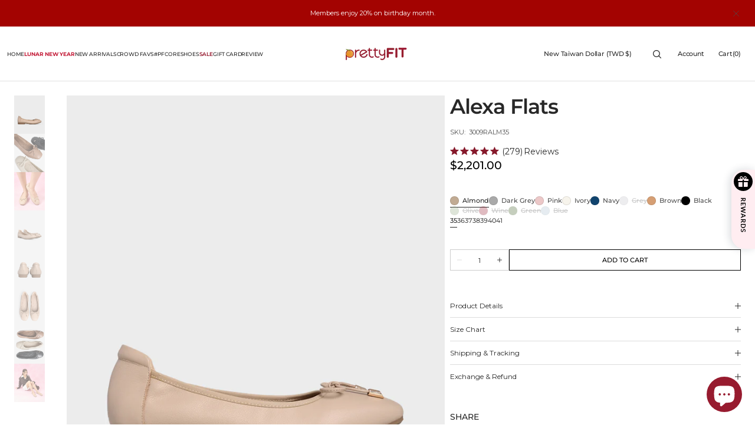

--- FILE ---
content_type: text/html
request_url: https://ibars.aitrillion.com/prod/?current_domain=prettyfit-sg.myshopify.com&updated_dates=
body_size: -35
content:
{"status":"success","current_date_time":1768740206586,"last_updated_date":1768218484000,"data":[]}

--- FILE ---
content_type: text/css
request_url: https://prettyfit.tw/cdn/shop/t/194/assets/dynamic.css?v=120279942801265418541768209906
body_size: 1574
content:
.header__menu-item[aria-label=SALE],.menu-drawer__menu-item[aria-label=SALE]{font-weight:600;color:#961a2f!important}.header .header__heading,.header>.header__heading-link{padding-block:2rem}.header__icons .header__icon--search:after{position:absolute;bottom:14px;left:0;right:0;content:"";width:0;height:.1rem;background-color:currentColor;transition:width var(--duration-default)}.header__icons .header__icon--search:hover:after{width:100%}@media screen and (min-width: 576px){.header__search .icon-search{display:block}.header__icons .header__icon--search span{display:none}}.search-product-recommendations{padding:24px}.search-product-recommendations h4{margin:0 0 10px}.search-product-recommendations .collection-product-list{gap:20px 2.4rem}.search-product-recommendations .card-information .price,.search-product-recommendations .card__title{font-size:1.2rem}#search-modal.active~.quick-add-modal[open]{z-index:999}.template-product{--font-body-second-scale: 1.4}.product-form__submit:after{z-index:-1}.product__badge .badge,.price__sale .price-item--sale{color:#961a2f}.section-products-grid{overflow:hidden}.description-accordion{margin:2rem 0}.description-accordion-header{padding:10px 0;cursor:pointer;position:relative}.description-accordion-content{padding:15px 0;display:none}.description-description-accordion-header{font-weight:700;color:#333}.description-description-accordion-content{background-color:#e0f7fa}.description-accordion-item:not(:last-of-type){border-bottom:1px solid #ddd}.description-accordion-header:before,.description-accordion-header:after{content:"";position:absolute;top:50%;right:0;background-color:#00000080;background-color:rgb(var(--color-foreground));opacity:.5;transform:translateY(-50%);transition:all .3s ease-in-out}.description-accordion-header:after{width:2px;height:10px;right:4px}.description-accordion-header:before{width:10px;height:2px}.description-accordion-content .product__description,.description-accordion-content p{margin:0}.description-accordion-content p:not(:last-of-type){margin-bottom:10px}.description-accordion-header.active:before,.description-accordion-header.active:after{transform:translateY(-50%) rotate(90deg)}.description-accordion-header.active:before{opacity:0}.description-accordion-content *{color:rgb(var(--color-foreground-secondary))}.shopify-app-block .ssw-new-widget{margin:60px 0}#ssw-widget-recommends-html *{font-family:var(--font-heading-family)}.sswcarousel-slide .ssw-carousel-review__item{align-items:center}.sswcarousel-slide .ssw-carousel-review__item a{color:#000}.ssw-carousel-review__image a{position:relative;padding-bottom:100%;display:block}.ssw-carousel-review__image a img{position:absolute;top:0;left:0;object-fit:cover;width:100%;height:100%}.ssw-carousel-review__image{width:100%}.ssw-nav>li.ssw-active>a,.ssw-nav-tabs>li>a{color:rgba(var(--color-foreground))!important}[data-scheme=dark] .ssw-review-helpful i svg path{fill:rgba(var(--color-foreground))}.ssw-new-widget *{color:rgba(var(--color-foreground))!important}.collections-list{display:flex;align-items:center;max-width:none;overflow:hidden;gap:0}.collections-list .collections-list-inner{display:flex;align-items:center;flex-shrink:0;will-change:transform;gap:4rem 2.4rem}.collections-list .collections-list-inner .collections-grid__item{display:inline-flex;width:254px}@keyframes marquee-left{0%{transform:translate(0)}to{transform:translate(-100%)}}.collections-list:hover .collections-list-inner{animation-play-state:paused!important}.card-wrapper .product-parameters .quick-add-block{position:absolute;bottom:calc(100% + 10px);right:10px}.quick-add-block .button--simple span:before,.quick-add-block .button--simple span:after{display:none}.quick-add-block .card__quickview-text svg{width:15px;height:15px}.quick-add-block .card__link .card__quickview-text{display:flex}.quick-add-block .card__link{background-color:#fff;border-radius:50%;padding:5px}.card__link .loading-overlay__spinner{justify-content:center}.content_position-center .login__reset,.content_position-center .login__form{margin:0 auto}.login .content_position-center .login__form form{width:100%}.content_position-center .login__reset>div{width:100%}.content_position-center .page-header .title--page{text-align:center}.slideshow .slideshow__content{display:flex;flex-wrap:wrap}.slideshow .slideshow__video-wrapper{flex:1;order:1;height:auto}.slideshow .slideshow__image-wrapper{flex:1;opacity:1!important;display:block!important;height:auto}.slideshow .slideshow__info--wrapper{display:none}.slideshow .slideshow__content.image_only .slideshow__video-wrapper,.slideshow .slideshow__content.video_only .slideshow__image-wrapper{display:none!important}.slideshow .image_only .slideshow__image-wrapper{display:block!important}.template-page-usp .image-with-text__left,.template-page-usp .image-with-text__info-wrapper{max-width:30%}.template-page-usp .multicolumn .container{max-width:1000px}.template-product .secondary_text{font-size:1.1rem}.header .menu_left_block{height:100%}@media screen and (max-width:1600px){.list-menu--inline .list-menu-item{padding-inline:.7rem}}@media screen and (max-width: 1440px){.list-menu--inline .list-menu-item{padding-inline:.5rem}}@media screen and (max-width: 1366px){.list-menu--inline .list-menu-item{padding-inline:.4rem}.list-menu--inline .list-menu-item>.header__menu-item{font-size:10px}}@media screen and (max-width:1280px){.list-menu--inline .list-menu-item{padding-inline:.6rem}.list-menu--inline .list-menu-item>.header__menu-item{font-size:9px}}@media screen and (max-width: 989px){.card-wrapper .product-parameters .product_color-count+.quick-add-block{opacity:1}.slideshow .slideshow__image-wrapper{display:none!important}.slideshow .slideshow__video-wrapper{width:100%}.template-page-usp .image-with-text__left,.template-page-usp .image-with-text__info-wrapper{max-width:80%;width:100%;text-align:center}.template-page-usp .image-with-text__grid--heading-center.image-with-text__grid--image_left .image-with-text__left,.template-page-usp .image-with-text__grid--heading-center.image-with-text__grid--image_right .image-with-text__left{margin:0 auto}.template-page-usp .image-with-text__grid--heading-center{align-items:center}.template-page-usp .image-with-text__grid--reverse{flex-direction:column}.template-page-usp .image-with-text__grid--heading-center.image-with-text__grid--image_left .image-with-text__content,.template-page-usp .image-with-text__grid--heading-center.image-with-text__grid--image_right .image-with-text__content{align-items:center}.template-page-usp .image-with-text__text{max-width:100%}}@media screen and (min-width: 1200px){.header__submenu .container{max-width:unset;width:12%;margin:0}.header__submenu .container>li{margin:9px}.header__submenu{display:flex;flex-wrap:wrap}.list-menu--inline .header__submenu .header__menu-item+.header__submenu li a{padding:0}.list-menu--inline .header__submenu .header__menu-item+.header__submenu{opacity:1;position:unset;padding:0}.list-menu--inline .header__submenu .header__menu-item:hover+.header__submenu{pointer-events:all}.list-menu--inline .header__submenu .header__menu-item+.header__submenu li{width:100%}.header__submenu .container:empty{display:none}.mega-menu-images{flex:1;padding:40px 2.4rem 40px 0}.mega-menu-images ul{display:flex;flex-wrap:wrap;justify-content:center;margin:0 -10px;list-style:none;padding:0}.list-menu--inline li:not(.list-menu--megamenu) .header__submenu .mega-menu-images li{max-width:240px;width:33.33%;padding:0 10px}.mega-menu-images ul li a{display:flex;position:relative;padding-bottom:125%}.mega-menu-images ul li a img{position:absolute;top:0;left:0;object-fit:cover;width:100%;` height: 100%}.header__submenu.list-menu{padding:0}}body.template-collection .quick-add-modal .product .swiper-autoheight .swiper-wrapper{min-height:450px;height:auto!important}.header__search .card-wrapper .product-button-group.button-prev,.header__search .card-wrapper .product-button-group.button-next{display:none}.template-index .card-wrapper .product-button-group.button-prev,.template-index .card-wrapper .product-button-group.button-next{display:none!important}.product-media-modal .product__media-list{display:block}.product__media-list.media_size-auto .deferred-media{background-color:#fff}.template-product .product__media-list.media_size-auto .deferred-media video:focus-visible{outline:none}.template-product .product__media-list.media_size-auto .deferred-media video{object-position:top}.template-product .product .deferred-media__poster-button{display:flex}.product__media-list.media_size-auto .deferred-media{display:flex;align-items:center;justify-content:center}.product__media-list.media_size-auto .deferred-media{bottom:unset}.product-media-modal[open] .product__media-list.media_size-auto .deferred-media,.product__media-list.media_size-auto .deferred-media[loaded=true]{bottom:0}.announcement-bar-slider{display:flex;align-items:center}.announcement-bar-slider .swiper-button-prev{order:-1}.announcement-bar-slider .swiper-button-next svg,.announcement-bar-slider .swiper-button-prev svg{color:#1a1a1a}@media screen and (max-width: 767px){.products-grid-section__wrapper{display:flex}.product-button-group{position:absolute;top:50%;z-index:1;transform:translateY(-50%)}.swiper-button-next:not(.swiper-button-disabled):hover .swiper-button-next{transform:none}}@media screen and (max-width: 749px){.template-product .product__outer--thumbs-aside .product__main,.template-product .product__outer--thumbs-aside .product__media-list{width:100%}.template-product .product__media-list.media_size-auto .deferred-media video{object-position:center}}@media screen and (max-width: 575px){.product-media-modal[open] .product__media-list.media_size-auto .product__media{padding:20px 20px 100px;height:auto!important}.template-product product-modal .product__media-list.media_size-auto .deferred-media video{padding:20px 20px 100px;width:calc(100% - 40px);height:auto;top:50%;transform:translateY(-50%)}.template-product product-modal .deferred-media__poster-button{top:calc(50% - 50px)}}.grid-swiper-container{will-change:transform}.grid-swiper-container{overscroll-behavior:contain}.product__pagination-wrapper{display:flex!important;justify-content:center!important}.product__pagination-wrapper .product__pagination.swiper-pagination.swiper-pagination-clickable.swiper-pagination-bullets.swiper-pagination-horizontal{position:static}.description-accordion-content .product__description p{margin-bottom:10px!important}
/*# sourceMappingURL=/cdn/shop/t/194/assets/dynamic.css.map?v=120279942801265418541768209906 */


--- FILE ---
content_type: text/css
request_url: https://prettyfit.tw/cdn/shop/t/194/assets/section-rich-text.css?v=95271454616858475461768209941
body_size: -424
content:
.rich-text{margin:auto;text-align:center;max-width:initial;width:100%}.rich-text.rich-text-medium-width .rich-text__text{max-width:58rem}.rich-text--align-left{text-align:left}.rich-text--align-left .rich-text__heading,.rich-text--align-left .rich-text__text{margin-right:auto}.rich-text--align-left .rich-text__blocks,.rich-text--align-left .rich-text__blocks .button{margin-left:0}.rich-text--align-right{text-align:right}.rich-text--align-right .rich-text__heading,.rich-text--align-right .rich-text__text{margin-left:auto}.rich-text--align-right .rich-text__blocks,.rich-text--align-right .rich-text__blocks .button{margin-right:0}.rich-text--align-center{text-align:center}.rich-text--align-center .rich-text__heading,.rich-text--align-center .rich-text__text{margin-inline:auto}.rich-text__heading{max-width:100rem}.rich-text__heading:not(:last-child){margin-bottom:.8rem}.rich-text__text{max-width:43rem}.rich-text__text p{margin:0}.rich-text__text h1,.rich-text__text h2,.rich-text__text h3,.rich-text__text h4,.rich-text__text h5,.rich-text__text h6{margin-block:1.6rem}.rich-text__blocks{margin:auto;max-width:64rem}.rich-text__blocks *{overflow-wrap:break-word}.rich-text__blocks .button{margin-top:.6rem;width:fit-content;margin-left:auto;margin-right:auto}.rich-text__blocks .rich-text__subheading+.button{margin-top:0}
/*# sourceMappingURL=/cdn/shop/t/194/assets/section-rich-text.css.map?v=95271454616858475461768209941 */


--- FILE ---
content_type: text/css
request_url: https://prettyfit.tw/cdn/shop/t/194/assets/section-main-product.css?v=6076123265057654121768209935
body_size: 8646
content:
/** Shopify CDN: Minification failed

Line 16:0 Unexpected "}"

**/
/* .swiper-wrapper{
  height:100% !important;
} */
/* #swiper-wrapper{
    height:647px% !important;
  border:1px solid ;
} */
/* .product .product__media-list.media_size-auto.js-media-list.swiper.no-js-hidden.swiper-initialized.swiper-vertical.swiper-autoheight {
    /* border: 1px solid; */
    /* height: auto !important; */
}

/* .product .swiper-autoheight .swiper-wrapper { */
    /* align-items: flex-start; */
    /* transition-property: none !important; */
    /* height: 100% !important; */
/* } */ 
.product__outer--thumbs-aside.container {
    max-width: 1306px;
}

.shopify-section:first-child.product-section {
  margin-top: calc(-1 * var(--header-height));
  padding-top: var(--header-height);
}

.no-js [data-block-handle=reviews] {
  display: none;
}

@media (min-width: 1200px) {
  .template-product main .shopify-section:first-child:not(.not-margin) .section--have-overlay:not(.article-template__header) {
    margin-top: calc(-1 * (var(--header-height)));
  }
}

main .shopify-section:first-child.not-margin .section--have-overlay:not(.article-template__header) {
  margin-top: calc(-1 * var(--breadcrumbs-height));
}

.product {
  position: relative;
  z-index: 11;
  background-color: rgb(var(--color-background));
}
.product .d-none-desktop {
  display: block;
}
@media (min-width: 1200px) {
  .product .d-none-desktop {
    display: none;
  }
}
.product .d-none-mobile {
  display: none;
}
@media (min-width: 1200px) {
  .product .d-none-mobile {
    display: block;
  }
}
.product .custom-liquid {
  margin-bottom: 1.5rem;
}
.product .breadcrumb {
  margin: 0;
  padding: 1.5rem 0;
  row-gap: 0;
}
@media (min-width: 750px) {
  .product .breadcrumb {
    padding: 0.8rem 0;
    margin-bottom: 0.8rem;
  }
}
.product__custom-badges {
  display: flex;
  flex-wrap: wrap;
  gap: 0.8rem;
  margin-bottom: 0.4rem;
}
.product [data-block-handle=reviews] .spr-form-input:not(.spr-starrating),
.product [data-block-handle=reviews] .spr-form-input-textarea {
  background-color: rgb(var(--color-background));
}
.product__outer {
  display: flex;
  flex-direction: column;
  gap: 3.2rem;
  background: rgb(var(--color-background));
}
@media (min-width: 750px) {
  .product__outer {
    gap: 4rem;
  }
}
@media (min-width: 1200px) {
  .product__outer {
    gap: 5.6rem;
  }
}
.product__outer--static-multicolumns-aside, .product__outer--thumbs-aside, .product__outer--static-column-aside, .product__outer--two-column-aside {
  flex-direction: column;
  gap: 3rem;
}
.product__info-container .product__info-main {
    max-width: 100% ! IMPORTANT;
}

@media (min-width: 1200px) {
  .product__outer--static-multicolumns-aside, .product__outer--static-column-aside, .product__outer--two-column-aside {
    flex-direction: row;
    gap: 6.4rem;
  }
}
@media (min-width: 1360px) {
  .product__outer--static-multicolumns-aside, .product__outer--thumbs-aside, .product__outer--static-column-aside, .product__outer--two-column-aside {
    gap: 12rem;
  }
}
.product__outer--static-multicolumns-aside .product__main, .product__outer--thumbs-aside .product__main, .product__outer--static-column-aside .product__main, .product__outer--two-column-aside .product__main {
  width: 100%;
}
@media (min-width: 1200px) {
  .product__outer--static-multicolumns-aside .product__main, .product__outer--thumbs-aside .product__main, .product__outer--static-column-aside .product__main, .product__outer--two-column-aside .product__main {
    width: 67%;
    order: 1;
  }
}
.product__outer--static-multicolumns-aside .product__info-container, .product__outer--thumbs-aside .product__info-container, .product__outer--static-column-aside .product__info-container, .product__outer--two-column-aside .product__info-container {
  width: 100%;
  gap: 0 1.6rem;
}
@media (min-width: 1200px) {
  .product__outer--static-multicolumns-aside .product__info-container, .product__outer--thumbs-aside .product__info-container, .product__outer--static-column-aside .product__info-container, .product__outer--two-column-aside .product__info-container {
    width: 33%;
    position: sticky;
    top: 6.4rem;
    margin: 6.4rem 0;
  }
}
.product__outer--static-multicolumns-aside .product__info-container .product__info-main, .product__outer--thumbs-aside .product__info-container .product__info-main, .product__outer--static-column-aside .product__info-container .product__info-main, .product__outer--two-column-aside .product__info-container .product__info-main {
  width: 100%;
  max-width: 75rem;
}
@media (min-width: 1200px) {
  .product__outer--static-multicolumns-aside .product__info-container .product__info-main, .product__outer--thumbs-aside .product__info-container .product__info-main, .product__outer--static-column-aside .product__info-container .product__info-main, .product__outer--two-column-aside .product__info-container .product__info-main {
    margin: auto;
    max-width: 33rem;
  }
}
.product__outer--static-multicolumns-aside .product__info-container .product__info-main > *, .product__outer--thumbs-aside .product__info-container .product__info-main > *, .product__outer--static-column-aside .product__info-container .product__info-main > *, .product__outer--two-column-aside .product__info-container .product__info-main > * {
  width: 100%;
}
@media (min-width: 1200px) {
  .product__outer--static-multicolumns-aside .product__info-container .product__info-main > *, .product__outer--thumbs-aside .product__info-container .product__info-main > *, .product__outer--static-column-aside .product__info-container .product__info-main > *, .product__outer--two-column-aside .product__info-container .product__info-main > * {
    max-width: 59.2rem;
  }
}
.product__outer--static-multicolumns-aside .product__media-grid-noscript .product__media-list, .product__outer--thumbs-aside .product__media-grid-noscript .product__media-list, .product__outer--static-column-aside .product__media-grid-noscript .product__media-list, .product__outer--two-column-aside .product__media-grid-noscript .product__media-list {
  grid-template-columns: repeat(2, 1fr);
}
@media (min-width: 750px) {
  .product__outer--static-multicolumns-aside .product__media-grid-noscript .product__media-list, .product__outer--thumbs-aside .product__media-grid-noscript .product__media-list, .product__outer--static-column-aside .product__media-grid-noscript .product__media-list, .product__outer--two-column-aside .product__media-grid-noscript .product__media-list {
    grid-template-columns: repeat(3, 1fr);
  }
}
@media (min-width: 990px) {
  body:not(.template-collection) .product .swiper-autoheight .swiper-wrapper {
    align-items: flex-start;
    /* transition-property: none !important; */
    /* height: auto !important; */
}
  body:not(.template-collection) .quick-add-modal .product .swiper-autoheight .swiper-wrapper {
    height: auto !important;
}
  .product__outer--static-multicolumns-aside .product__media-grid-noscript .product__media-list, .product__outer--thumbs-aside .product__media-grid-noscript .product__media-list, .product__outer--static-column-aside .product__media-grid-noscript .product__media-list, .product__outer--two-column-aside .product__media-grid-noscript .product__media-list {
    grid-template-columns: repeat(4, 1fr);
  }
  .product__outer--thumbs-aside {
    flex-direction: row;
    gap: 6.4rem;
  }
}
@media (min-width: 1200px) {
  .product__outer--static-multicolumns-aside .product__media-grid-noscript .product__media-list, .product__outer--thumbs-aside .product__media-grid-noscript .product__media-list, .product__outer--static-column-aside .product__media-grid-noscript .product__media-list, .product__outer--two-column-aside .product__media-grid-noscript .product__media-list {
    grid-template-columns: repeat(3, 1fr);
  }
}
.product__outer--static-multicolumns-aside .product__slider-nav, .product__outer--thumbs-aside .product__slider-nav, .product__outer--static-column-aside .product__slider-nav, .product__outer--two-column-aside .product__slider-nav {
  padding-inline: 1.6rem;
}
.product__outer--static-multicolumns-aside {
  gap: 2.4rem;
}
.product__outer--static-multicolumns-aside .deferred-media__poster {
  padding-top: 0 !important;
  height: 100% !important;
  min-height: auto !important;
}
.product__outer--static-multicolumns-aside .product__media-list {
  display: flex;
  gap: 0.8rem;
}
@media (min-width: 576px) {
  .product__outer--static-multicolumns-aside .product__media-list {
    gap: 2.4rem;
  }
}
.product__outer--static-multicolumns-aside .product__media-list .product__media-item {
  flex: 1 0 calc(50% - 4.8rem);
}
@media (min-width: 576px) {
  .product__outer--static-multicolumns-aside .product__media-list .product__media-item {
    flex: 1 0 calc(33.3333333333% - 4.8rem);
  }
}
.product__outer--static-multicolumns-aside .product__media-list .product__media-item:nth-child(1) {
  flex: 1 0 calc(50% - 4.8rem);
}
.product__outer--static-multicolumns-aside .product__media-list .product__media-item:nth-child(2) {
  flex: 1 0 calc(50% - 4.8rem);
}
.product__outer--static-multicolumns-aside .product__media-list .product__media-item--full {
  align-self: center;
}
.product__outer--static-multicolumns-aside .product__media-list .deferred-media,
.product__outer--static-multicolumns-aside .product__media-list .product__media {
  overflow: hidden;
}
.product__outer--static-multicolumns-aside .product__media-list .product__media {
  min-height: 0;
  height: 0;
  padding-top: 120%;
}
.product__outer--static-multicolumns-aside .product__media-list .product__media > *:not(.deferred-media__poster-button) {
  width: 100%;
  height: 100%;
  position: absolute;
  inset: 0;
}
@media (min-width: 750px) {
  .product__outer--static-multicolumns-aside .product__media-list--full {
    grid-template-columns: repeat(1, 1fr);
  }
}
.product__outer--static-multicolumns-aside .product__media-list--full .product__media-item {
  width: 100%;
}
.product__outer--static-multicolumns-aside .product__media-item {
  width: 100%;
}
.product__outer--static-multicolumns-aside .product__modal-opener--image .product__media-icon {
  height: 3rem;
  width: 3rem;
  right: 0.4rem;
  top: 0.4rem;
  left: unset;
  bottom: unset;
}
.product__outer--thumbs-aside {
  gap: 2.4rem;
}
.product__outer--thumbs-aside .product__media-wrapper {
  position: sticky;
  top: 0;
}
.product__outer--thumbs-aside .deferred-media__poster {
  padding-top: 0 !important;
  height: 100% !important;
  min-height: auto !important;
}
/* .product__outer--thumbs-aside .product__media-item {
  height: inherit !important ;
} */
.product__outer--thumbs-aside .product__media-list {
  width: 100%;
}
@media (min-width: 576px) {
  .product__outer--thumbs-aside .product__media-list {
    width: calc(100% - 8rem);
  }
}
@media (min-width: 750px) {
  .product__outer--thumbs-aside .product__media-list {
    width: 100%;
  }
}
@media (min-width: 990px) {
  .product__outer--thumbs-aside .product__media-list {
    width: unset;
    flex: 1;
  }
}
@media (min-width: 990px) {
  .product__outer--thumbs-aside .product__info-container {
    width: 40%;
  }
}
@media (min-width: 576px) {
  .product__outer--thumbs-aside .product__main {
    width: calc(100% - 8rem);
  }
}
@media (min-width: 750px) {
  .product__outer--thumbs-aside .product__main {
    width: 100%;
  }
}
@media (min-width: 990px) {
  .product__outer--thumbs-aside .product__main {
    width: 60%;
  }
}
.product__outer--thumbs-aside .product__media-list .deferred-media,
.product__outer--thumbs-aside .product__media-list .product__media {
  overflow: hidden;
}
.product__outer--thumbs-aside .product__media-list .product__media {
  min-height: 0;
  height: 0;
  overflow: hidden;
}
.product__outer--thumbs-aside .product__media-list .product__media > *:not(.deferred-media__poster-button) {
  width: 100%;
  height: 100%;
  position: absolute;
  inset: 0;
}
.product__outer--thumbs-aside .product__pagination-wrapper {
  display: flex;
}
.product__outer--thumbs-aside .product__modal-opener--image .product__media-icon {
  right: 2rem;
  top: 1.6rem;
  left: unset;
  bottom: unset;
}
@media (min-width: 1200px) {
  .product__outer--static-column-aside {
    gap: 0;
  }
}
.product__outer--static-column-aside .deferred-media__poster {
  padding-top: 0 !important;
  height: 100% !important;
  min-height: auto !important;
}
@media (min-width: 1200px) {
  .product__outer--static-column-aside .product__main {
    width: 45%;
    position: sticky;
    top: 0;
  }
}
.product__outer--static-column-aside .product__info-container {
  padding: 0 2rem;
}
@media (min-width: 1200px) {
  .product__outer--static-column-aside .product__info-container {
    width: 55%;
    position: relative;
    top: 0;
    display: block;
    height: auto;
    margin: 0;
    padding: 0;
  }
  .product__outer--static-column-aside .product__info-container .product__info-main {
    display: flex;
    flex-direction: column;
    justify-content: center;
    min-height: calc(100vh - var(--header-height) - var(--announcement-height) - var(--countdown-bar-height));
    position: sticky;
    top: 0;
    width: 100%;
    transition: top var(--duration-default);
  }
}
.product__outer--static-column-aside .product__media-list {
  display: flex;
  flex-wrap: wrap;
  gap: 0.8rem;
}
@media (min-width: 750px) {
  .product__outer--static-column-aside .product__media-list {
    display: flex;
  }
}
@media (min-width: 1200px) {
  .product__outer--static-column-aside .product__media-list {
    gap: 0;
  }
}
.product__outer--static-column-aside .product__media-list .deferred-media,
.product__outer--static-column-aside .product__media-list .product__media {
  overflow: hidden;
}
.product__outer--static-column-aside .product__media-list .product__media {
  min-height: 0;
  height: 0;
  padding-top: 102%;
  overflow: hidden;
}
.product__outer--static-column-aside .product__media-list .product__media > *:not(.deferred-media__poster-button) {
  width: 100%;
  height: 100%;
  position: absolute;
  inset: 0;
}
.product__outer--static-column-aside .product__media-item {
  width: calc(50% - 0.4rem);
}
@media (min-width: 1200px) {
  .product__outer--static-column-aside .product__media-item {
    width: 100%;
  }
}
.product__outer--static-column-aside .product__media-item:first-child {
  width: calc(50% - 0.4rem);
}
@media (min-width: 1200px) {
  .product__outer--static-column-aside .product__media-item:first-child {
    width: 100%;
  }
}
.product__outer--static-column-aside .product__modal-opener--image .product__media-icon {
  height: 3rem;
  width: 3rem;
  right: 2rem;
  top: 1.6rem;
  left: unset;
  bottom: unset;
}
@media (min-width: 1200px) {
  .product__outer--two-column-aside {
    gap: 0;
  }
}
.product__outer--two-column-aside .deferred-media__poster {
  padding-top: 0 !important;
  height: 100% !important;
  min-height: auto !important;
}
@media (min-width: 1200px) {
  .product__outer--two-column-aside .product__main {
    width: 76%;
  }
}
.product__outer--two-column-aside .product__info-container {
  padding: 0 2rem;
}
@media (min-width: 1200px) {
  .product__outer--two-column-aside .product__info-container {
    width: 24%;
    position: relative;
    top: 0;
    display: block;
    height: auto;
    margin: 0;
    padding: 0;
  }
  .product__outer--two-column-aside .product__info-container .product__info-main {
    position: sticky;
    top: 6.4rem;
    width: 100%;
    padding: 0 2rem;
    transition: top var(--duration-default);
    margin-top: 6.4rem;
  }
}
.product__outer--two-column-aside .product__media-list {
  display: flex;
  flex-wrap: wrap;
  gap: 0.8rem;
  overflow: unset;
}
@media (min-width: 750px) {
  .product__outer--two-column-aside .product__media-list {
    display: flex;
  }
}
@media (min-width: 1200px) {
  .product__outer--two-column-aside .product__media-list {
    gap: 0;
  }
}
.product__outer--two-column-aside .product__media-list .deferred-media,
.product__outer--two-column-aside .product__media-list .product__media {
  overflow: hidden;
}
.product__outer--two-column-aside .product__media-list .product__media {
  min-height: 0;
  height: 0;
  padding-top: 102%;
  overflow: hidden;
}
.product__outer--two-column-aside .product__media-list .product__media > *:not(.deferred-media__poster-button) {
  width: 100%;
  height: 100%;
  position: absolute;
  inset: 0;
}
.product__outer--two-column-aside .product__media-item {
  width: calc(50% - 0.4rem);
}
@media (min-width: 1200px) {
  .product__outer--two-column-aside .product__media-item {
    width: 50%;
    box-sizing: content-box;
    padding-left: 50%;
  }
  .product__outer--two-column-aside .product__media-item .deferred-media {
    width: 50%;
    margin-left: auto;
  }
}
.product__outer--two-column-aside .product__media-item:first-child {
  width: calc(50% - 0.4rem);
  flex: 1;
}
@media (min-width: 1200px) {
  .product__outer--two-column-aside .product__media-item:first-child {
    width: 50%;
    padding-left: 0;
    top: 0;
    left: 0;
    z-index: 1;
    position: sticky;
  }
  .product__outer--two-column-aside .product__media-item:first-child .deferred-media {
    width: 100%;
    margin-left: unset;
  }
}
.product__outer--two-column-aside .product__media-item:nth-child(2) {
  padding-left: 0;
}
@media (min-width: 1200px) {
  .product__outer--two-column-aside .product__media-item:nth-child(2) .deferred-media {
    width: 100%;
    margin-left: unset;
  }
}
.product__outer--two-column-aside .product__modal-opener--image .product__media-icon {
  height: 3rem;
  width: 3rem;
  right: 2rem;
  top: 1.6rem;
  left: unset;
  bottom: unset;
}
.product__outer--two-column-aside .image_number {
  position: absolute;
  bottom: 2.4rem;
  left: 2.4rem;
  display: none;
  align-items: center;
  gap: 0.8rem;
}
.product__outer--two-column-aside .image_number .first_number {
  display: flex;
  gap: 0.8rem;
  align-items: center;
}
.product__outer--two-column-aside .image_number .first_number::after {
  content: "";
  display: block;
  width: 3px;
  height: 3px;
  background-color: rgba(var(--color-foreground), 0.3);
}
@media (min-width: 1200px) {
  .product__outer--two-column-aside .image_number {
    display: flex;
  }
}
@media (min-width: 750px) {
  .product__outer--desktop-order.product__outer--static-multicolumns-aside .product__info-container, .product__outer--desktop-order.product__outer--thumbs-aside .product__info-container, .product__outer--desktop-order.product__outer--static-column-aside .product__info-container, .product__outer--desktop-order.product__outer--two-column-aside .product__info-container {
    order: 1;
  }
}
@media (max-width: 749px) {
  .product__outer--mobile-order .product__main {
    order: 1;
  }
}
.product__popup {
  display: none;
  position: fixed;
  width: 100%;
  background: rgb(var(--color-background));
  border-top: 1px solid rgb(var(--color-border));
  bottom: 0;
  z-index: 10;
}
@media (min-width: 990px) {
  .product__popup {
    display: block;
  }
  .product__outer--thumbs-aside .product__pagination-wrapper {
    display: none;
  }
}
.product__popup.no_dynamic_checkout .product-form__checkout {
  display: none;
}
.product__popup.no_quantity .product-form__quantity {
  display: none;
}
.product__popup .product__popup_main {
  display: flex;
  justify-content: space-between;
  align-items: center;
  padding: 1.6rem;
  gap: 1.6rem;
  flex-wrap: wrap;
}
.product__popup .product_info {
  display: flex;
  align-items: center;
  gap: 1.6rem;
}
.product__popup .product_info .media {
  width: 64px;
  height: 100%;
  padding-bottom: 0;
}
.product__popup .product_info .media img {
  position: static;
}
.product__popup .product_info .media--auto {
  height: 100%;
}
.product__popup .product_info .product__title,
.product__popup .product_info .price--product {
  font-family: var(--font-heading-card-family);
  font-style: var(--font-heading-card-style);
  font-weight: var(--font-heading-card-weight);
  font-size: calc(var(--font-heading-card-scale) * 1.2rem);
  letter-spacing: calc(var(--font-heading-card-letter-spacing) * 0.1);
  line-height: 1.3;
  align-items: flex-start;
}
.product__popup .product__info-main_content {
  display: flex;
  gap: 1.2rem;
  align-items: center;
}
.product__popup .product-form__buttons {
  flex-direction: row;
}
.product__popup .product-parameters {
  height: max-content;
}
.product__popup .product-parameters .dropdown-select ul {
  position: absolute;
  bottom: 100%;
}
.product__popup .product-parameters variant-radios.variant-selects {
  display: flex;
  flex-direction: row;
  flex-wrap: nowrap;
  gap: 1.2rem;
  margin: 0;
}
.product__popup .product-parameters variant-radios.variant-selects modal-opener {
  display: none;
}
.product__popup .product-parameters variant-radios.variant-radios {
  flex-direction: row;
  margin-bottom: 0;
}
.product__popup .product-parameters variant-radios.variant-radios .product-form__controls {
  display: flex;
  align-items: center;
  gap: 1.4rem;
}
.product__popup .product-parameters variant-radios.variant-radios .product-form__group-name {
  width: auto;
  margin: 0;
}
.product__popup .product-parameters variant-radios.variant-radios .product-form__controls-group label.variant-swatch {
  width: 4rem;
}
.product__popup .product-parameters variant-radios.variant-radios .product-form__controls-group label.variant-swatch.bg_size-landscape {
  height: 2.6rem;
}
.product__popup .product-parameters variant-radios.variant-radios .product-form__controls-group label.variant-swatch.bg_size-portrait {
  height: 5.5rem;
}
.product__popup .product-parameters variant-radios.variant-radios .product-form__controls-group label.variant-swatch.bg_size-square {
  height: 4rem;
}
.product__popup .product-parameters variant-radios.variant-radios modal-opener {
  display: none;
}
.product__popup .product-parameters-radius + .product__buy_buttons {
  margin-left: 2rem !important;
}
.product__popup .shopify-payment-button__button,
.product__popup .product-form__submit {
  min-width: 13rem;
}
.product__popup .product-form__buttons-row {
  flex-wrap: nowrap;
}
.product__popup .product-parameters .dropdown-select .select-label {
  display: flex;
  gap: 3px;
  min-width: 13rem;
}
.product__popup .product-parameters .dropdown-select .select-label span {
  padding-right: 2rem;
}
.product__popup .product__buy_buttons {
  margin: 0;
}
.product__popup .product-parameters {
  margin: 0;
}
.product__main {
  width: 100%;
}
.product .deferred-media__poster-button {
  display: none;
}
@media (min-width: 990px) {
  .product .deferred-media__poster-button {
    display: flex;
    width: 4.4rem;
    height: 4.4rem;
  }
}
.product .deferred-media__poster-button svg {
  color: rgb(var(--color-foreground));
}
.product .deferred-media__poster {
  height: 0;
  padding-top: 70%;
  background-color: rgb(var(--color-background));
  position: relative;
}
@media (min-width: 750px) {
  .product .deferred-media__poster {
    padding-top: 50%;
  }
}
@media (min-width: 1200px) {
  .product .deferred-media__poster {
    min-height: 52rem;
    height: 100%;
    padding-top: 0;
  }
}
.product .deferred-media__poster img {
  display: block;
  width: 100%;
  height: 100%;
  object-fit: cover;
}
.product__info-container {
  display: flex;
  flex-direction: column;
  align-items: flex-start;
  height: 100%;
}
@media (min-width: 750px) {
  .product__media-container .slider-buttons {
    display: none;
  }
}
.product__title__wrapper {
  display: flex;
  flex-wrap: wrap;
  align-items: flex-end;
  gap: 1.2rem;
  margin-bottom: 0.6rem;
}
.product__title {
  letter-spacing: -0.03em;
  word-break: break-word;
  margin-bottom: 0;
  margin-top: 0;
}
.product [data-block-handle=star_rating] {
  margin-bottom: 2.4rem;
}
.product__text {
  display: inline-block;
  margin-bottom: 0.4rem;
}
.product__text a {
  text-decoration: none;
  color: inherit;
  transition: opacity var(--duration-default);
}
.product__text a:hover {
  opacity: 0.7;
}
.product__description {
  line-height: 1.5;
  color: rgb(var(--color-foreground-secondary));
  margin: 2rem 0;
  position: relative;
}
.product__description br {
  display: none;
}
.product__description p {
  margin: 0;
  color: rgb(var(--color-foreground-secondary));
}
.product__description a:hover {
  color: rgba(var(--color-foreground), 0.7);
}
.product__description.rte img,
.product__description.rte blockquote {
  max-width: 100%;
}

.product__description.rte *:first-child {
  margin-top: 0;
}
.product__description.rte *:last-child {
  margin-bottom: 0;
}
.product__sku {
  margin: 1.6rem 0;
}
.product__sku p {
  color: rgb(var(--color-foreground-secondary));
  margin: 0;
}
.product__sku .product-sku {
  margin-top: 0.8rem;
}
.product__tags {
  display: flex;
  gap: 1.2rem;
  align-items: center;
  flex-wrap: wrap;
  margin: 1.6rem 0;
}
.product__tags .product__tags_tag {
  text-decoration: none;
  font-family: var(--font-header-menu-family);
  font-style: var(--font-header-menu-style);
  font-weight: var(--font-header-menu-weight);
  text-transform: var(--font-header-menu-text-transform);
  font-size: calc(var(--font-header-menu-scale) * 0.9rem);
  letter-spacing: calc(var(--font-header-menu-letter-spacing) * 0.1);
  line-height: 1.3;
  padding: 0.3rem 0;
  margin-top: 0.3rem;
}
.product__text-icon {
  display: flex;
  align-items: center;
  gap: 0.8rem;
  margin-bottom: 2.4rem;
  font-size: 1.5rem;
  line-height: 1;
}
.product__description.rte img:last-child {
    margin-bottom: .8rem;
}
@media screen and (min-width: 1200px) {
  .product__text-icon {
    margin-bottom: 4rem;
  }

  .product__description.rte img:last-child {
      margin-bottom: 2.4rem;
  }
}
.product__text-icon .icon {
  width: 2.4rem;
  height: 2.4rem;
  transform: scale(0.834);
}
@media (min-width: 750px) {
  .product__text-icon .icon {
    transform: scale(1);
  }
}
.product__inventory {
  margin: 1.6rem 0;
}
.product__inventory.visibility-hidden {
  width: 0;
  height: 0;
  margin-bottom: 0;
}
.product__inventory-inner {
  display: inline-flex;
  align-items: center;
  gap: 0.6rem;
  color: rgba(var(--color-foreground-secondary));
}
.product__buy_buttons {
  margin: 4rem 0;
}
.product .pickup-availability {
  margin: 4rem 0;
}
.product__media-grid-noscript {
  width: 100%;
  padding-bottom: 2rem;
}
.product__media-grid-noscript .product__media-list {
  display: grid;
  gap: 1rem;
}
.product__media-grid-noscript .product__media-item {
  width: 100%;
}
.product__media-grid-noscript .product__media {
  min-height: auto !important;
}
.product__media-list {
  overflow: hidden;
  position: relative;
}
.product__media-list .deferred-media {
  position: absolute;
  inset: 0;
}
.product__media-list .deferred-media img {
  position: absolute;
  inset: 0;
}
.product__media-list .product__media {
  height: 0;
  padding-top: 78%;
  background-color: rgb(var(--color-background));
  position: relative;
}
@media (min-width: 750px) {
  .product__media-list .product__media {
    padding-top: 110%;
  }
}
@media (min-width: 990px) {
  .product__media-list .product__media {
    padding-top: 80%;
  }
}
@media (min-width: 1200px) {
  .product__media-list .product__media {
    min-height: 52rem;
    height: auto;
    padding-top: 0;
  }
}
.product__media-list .product__media img {
  display: block;
  width: 100% !important;
  height: 100%;
  object-fit: cover;
  object-position: center;
  position: absolute;
  inset: 0;
}
.product__media-list.media_size-landscape .product__media {
  padding-top: 70%;
}
.product__media-list.media_size-landscape .product__deferred_media .deferred-media {
  padding-bottom: 70% !important;
}
.product__media-list.media_size-portrait .product__media {
  padding-top: 130%;
}
.product__media-list.media_size-portrait .product__deferred_media .deferred-media {
  padding-bottom: 130% !important;
}
.product__media-list.media_size-square .product__media {
  padding-top: 100%;
}
.product__media-list.media_size-square .product__deferred_media .deferred-media {
  padding-bottom: 100% !important;
}
.product__media-list.media_size-auto .product__media,
.product__media-list.media_size-auto .deferred-media {
  /* height: auto !important; */
  padding-top: 0 !important;
}
.product__media-list.media_size-auto .product__media img,
.product__media-list.media_size-auto .deferred-media img {
  position: unset !important;
  inset: unset !important;
}
.product__media-list.media_size-auto .deferred-media img {
    height: 100%;
    object-fit: cover;
}
.product__media-list.media_size-auto .product__media {
    height: 100% !important;
}
.product__media-list.media_size-auto .deferred-media video {
    object-fit: cover;
}
.product__media-list-wrapper {
  display: flex;
  flex-direction: row-reverse;
  align-items: flex-start;
  gap: 1rem;
}
.product__media-sublist-outer {
  order: 1;
  width: 5.2rem;
  position: relative;
  overflow: hidden;
  display: none;
}
@media (min-width: 576px) {
  .product__media-sublist-outer {
    width: 8rem;
  }
}
@media (min-width: 990px) {
  .product__media-sublist-outer {
    display: block;
  }
}
@media (min-width: 1200px) {
  .product__media-sublist-outer {
    order: 0;
  }
}
.product__media-sublist-outer.media_size-landscape .product__media {
  padding-top: 70%;
}
.product__media-sublist-outer.media_size-landscape .product__deferred_media .deferred-media {
  padding-bottom: 70% !important;
}
.product__media-sublist-outer.media_size-portrait .product__media {
  padding-top: 130%;
}
.product__media-sublist-outer.media_size-portrait .product__deferred_media .deferred-media {
  padding-bottom: 130% !important;
}
.product__media-sublist-outer.media_size-square .product__media {
  padding-top: 100%;
}
.product__media-sublist-outer.media_size-square .product__deferred_media .deferred-media {
  padding-bottom: 100% !important;
}
.product__media-sublist-outer.media_size-auto .product__media,
.product__media-sublist-outer.media_size-auto .deferred-media {
  height: auto !important;
  padding-top: 0 !important;
}
.product__media-sublist-outer.media_size-auto .product__media img,
.product__media-sublist-outer.media_size-auto .deferred-media img {
  position: unset !important;
  inset: unset !important;
}
.product__media-sublist {
  display: flex;
  flex-direction: column;
  width: 100%;
  max-width: 5.2rem;
  height: 100%;
  max-height: 100%;
  margin: 0;
}
@media screen and (min-width: 990px) {
  .product__media-sublist .product__media-subitem:only-child {
    margin-bottom: 0 !important;
    height: auto !important;
  }
}
.product__media-sublist.no-js-flex {
  flex-direction: row;
  flex-wrap: wrap;
  gap: 1rem;
  max-width: 100%;
  width: 100%;
  height: auto;
  padding-left: 0;
  margin: 0;
}
.product__media-sublist.no-js-flex .product__media-subitem {
  width: 100%;
  padding-left: 0;
  height: auto;
  cursor: default;
}
@media (min-width: 576px) {
  .product__media-sublist.no-js-flex .product__media-subitem {
    width: calc(50% - 0.6666666667rem);
  }
}
@media (min-width: 750px) {
  .product__media-sublist.no-js-flex .product__media-subitem {
    width: 100%;
  }
}
@media (min-width: 990px) {
  .product__media-sublist.no-js-flex .product__media-subitem {
    width: calc(50% - 0.5rem);
  }
}
@media (min-width: 1200px) {
  .product__media-sublist.no-js-flex .product__media-subitem {
    width: calc(33.3333% - 0.6666666667rem);
  }
}
.product__media-sublist.no-js-flex .product__media-subitem:hover {
  border: none;
  outline: none;
}
.product__media-sublist.no-js-flex .product__media-subitem:hover .product__media img {
  outline-color: transparent;
}
.product__media-sublist .swiper-wrapper {
  gap: 1rem;
  height: auto !important;
  /* margin-top: auto; */
}
@media (min-width: 1200px) {
  .product__media-sublist--height {
    height: 29.5rem;
  }
  .product__media-sublist--height .product__media-subitem.swiper-slide-thumb-active {
    flex: auto;
  }
}
.product__media-subitem {
  width: 100%;
  box-sizing: border-box;
  overflow: hidden;
  cursor: pointer;
  opacity: 0.5;
  transition: var(--duration-default);
}
.product__media-subitem:hover {
  opacity: 1;
}
.product__media-subitem.swiper-slide-thumb-active {
  opacity: 1;
}
.product__media-subitem .product__media {
  position: relative;
  height: 0;
  box-sizing: border-box;
}
.product__media-subitem .product__media img {
  display: block;
  width: 100% !important;
  height: 100%;
  object-fit: cover;
  object-position: center;
  position: absolute;
  inset: 0;
}
.product__slider-nav {
  position: absolute;
  top: 50%;
  left: 0;
  right: 0;
  z-index: 1;
  display: flex;
  justify-content: space-between;
  transform: translateY(-50%);
  pointer-events: none;
  display: none;
}
.product__slider-nav .swiper-button-prev,
.product__slider-nav .swiper-button-next {
  pointer-events: all;
  width: auto;
  height: auto;
}
.product__slider-nav .swiper-button-prev svg,
.product__slider-nav .swiper-button-next svg {
  color: rgb(var(--color-product-card-slider-control));
}
.product__pagination-wrapper {
  display: none;
  /* justify-content: flex-end; */
  justify-content: center;
  position: absolute;
  left: 0;
  right: 0;
  bottom: 1.6rem;
  z-index: 2;
  pointer-events: none;
}
.product__pagination-wrapper .swiper-pagination-bullet:after {
  background-color: rgb(var(--color-product-card-slider-control));
}
@media (min-width: 750px) {
  .product__pagination-wrapper {
    display: flex;
    bottom: 3.2rem;
  }
}
@media (min-width: 1200px) {
  .product__pagination-wrapper {
    bottom: 3.2rem;
  }
}
.product__pagination {
  display: inline-flex;
  width: auto !important;
  pointer-events: auto;
}
.product__pagination .swiper-pagination-bullet:hover {
  background: rgba(var(--color-foreground-title), 0.7);
  border-color: rgba(var(--color-foreground-title), 0.7);
}
.product noscript .product__media img {
  max-width: 100%;
  height: auto;
}
.product .price-wrapper {
  display: flex;
  flex-wrap: wrap;
  align-items: center;
  gap: 0 0.5rem;
  margin-top: 0;
  margin-bottom: 1.6rem;
}
.product .price-wrapper.visibility-hidden {
  width: 0;
  height: 0;
  margin-bottom: 0;
}
.product .price-wrapper .price {
  align-items: flex-start;
  font-family: var(--font-heading-card-family);
  font-style: var(--font-heading-card-style);
  font-weight: var(--font-heading-card-weight);
  font-size: calc(var(--font-heading-card-scale) * 1.2rem);
  letter-spacing: calc(var(--font-heading-card-letter-spacing) * 0.1);
  line-height: 1.3;
}
.product .price-wrapper .price__sale {
  flex-direction: row;
  align-items: center;
}
.product .price-wrapper .price--on-sale .price__sale {
  column-gap: 0;
  flex-direction: row-reverse;
}
.product .price-wrapper .price--on-sale .price__sale dd.price__compare {
  margin-left: 0.4rem;
}
.product__badge .badge {
  display: flex;
  align-items: center;
  justify-content: center;
  padding: 0.3rem 0;
  background-color: rgb(var(--color-background));
  color: rgb(var(--color-foreground));
  overflow: hidden;
  font-family: var(--font-heading-card-family);
  font-style: var(--font-heading-card-style);
  font-weight: var(--font-heading-card-weight);
  font-size: calc(var(--font-heading-card-scale) * 1.2rem);
  letter-spacing: calc(var(--font-heading-card-letter-spacing) * 0.1);
  line-height: 1.3;
}
@media (min-width: 750px) {
  .product__badge .badge {
    padding: 0.4rem 0;
  }
}
.product__badge .badge span {
  margin: 0;
}
.product__tax {
  width: 100%;
}
.product .pickup-availability pickup-availability-preview {
  margin-bottom: 1rem;
}
.product .pickup-availability:first-child + * {
  border-top: 0;
  margin-top: 0;
  padding-top: 0;
}
.product .share-buttons {
  margin: 4rem 0;
  width: max-content;
}
.product .share-buttons .share-buttons__label {
  margin-bottom: 1.3rem;
}
.product .share-buttons .icon + .share-button__name {
  display: none;
}
@media (min-width: 1440px) {
  .product--no-media .shopify-payment-button__button.shopify-payment-button__button--unbranded {
    background-position: 18rem center;
  }
}
.product--no-media .placeholder-svg {
  width: auto !important;
  height: 100% !important;
  object-fit: contain;
  position: absolute !important;
  top: 0 !important;
  left: 0 !important;
  border-radius: var(--border-radius-button);
}
.product--no-media .product-form {
  margin-top: 0;
  padding-top: 0;
  border-top: 0;
}
.product--no-media .product-parameters {
  margin-bottom: 0;
}
.product--no-media .product__outer {
  gap: 2rem;
}
.product--no-media .product__media-item {
  width: 100%;
}

.product-parameters {
  margin: 4rem 0;
  pointer-events: all;
}
.product-parameters variant-radios,
.product-parameters .variant-selects {
  display: flex;
  flex-direction: column;
  flex-wrap: wrap;
  margin-bottom: 2.4rem;
}
@media (min-width: 750px) {
  .product-parameters variant-radios,
  .product-parameters .variant-selects {
    margin-bottom: 1.6rem;
  }
}
.product-parameters variant-radios {
  flex-direction: column;
  gap: 3.2rem;
}
.product-parameters variant-radios .product-form__controls .size-guide-btn {
  padding: 0.4rem 0;
  margin-top: 1.6rem;
}
.product-parameters variant-radios.variant-selects {
  align-items: flex-start;
  gap: 1.6rem;
}
.product-parameters variant-radios.variant-selects .product-form__controls {
  width: 100%;
}
.product-parameters variant-radios.variant-selects .size-guide-btn {
  margin-top: 0.8rem;
}
.product-parameters .select {
  width: 100%;
  position: relative;
}
.product-parameters .select svg {
  width: 1.4rem;
  height: 1.4rem;
  position: absolute;
  top: 50%;
  transform: translateY(-50%);
  right: 1.6rem;
  transition: var(--duration-default);
  pointer-events: none;
}
.product-parameters .select__select {
  width: 100%;
  min-height: 3.6rem;
  padding: 0.9rem 1.6rem;
  font-family: var(--font-body-family);
  font-style: var(--font-body-style);
  font-size: 1.2rem;
  -webkit-appearance: none;
  appearance: none;
  color: rgb(var(--color-foreground-title));
  background-color: rgb(var(--color-background-input));
  border: 0.1rem solid rgb(var(--color-border-input));
  box-sizing: border-box;
  transition: border var(--duration-default), background-color var(--duration-default);
  overflow: hidden;
  cursor: pointer;
}
.product-parameters .select__select::placeholder {
  transition: color var(--duration-default);
  color: rgba(var(--color-foreground-secondary));
}
.product-parameters .select__select:hover {
  border: 0.1rem solid rgb(var(--color-border-input-hover));
}
.product-parameters .select__select:hover::placeholder {
  color: rgba(var(--color-foreground-secondary), 0.7);
}
.product-parameters .select__select:focus {
  border-color: rgb(var(--color-border-input-hover));
}
.product-parameters .select__select:focus-visible, .product-parameters .select__select:focus {
  outline: none;
}
.product-parameters .dropdown-select {
  position: relative;
}
.product-parameters .dropdown-select svg {
  transition: opacity var(--duration-default) linear;
}
.product-parameters .dropdown-select .select-label {
  width: 100%;
  min-height: 3.6rem;
  padding: 0.9rem 1.6rem;
  -webkit-appearance: none;
  appearance: none;
  color: rgb(var(--color-foreground-title));
  background-color: rgb(var(--color-background-input));
  border: 0.1rem solid rgb(var(--color-border-input));
  box-sizing: border-box;
  transition: border var(--duration-default), background-color var(--duration-default);
  overflow: hidden;
  cursor: pointer;
}
.product-parameters .dropdown-select .select-label:hover {
  border: 0.1rem solid rgb(var(--color-border-input-hover));
}
.product-parameters .dropdown-select .select-label:hover::placeholder {
  color: rgba(var(--color-foreground-secondary), 0.7);
}
.product-parameters .dropdown-select .select-label:focus {
  border-color: rgb(var(--color-border-input-hover));
}
.product-parameters .dropdown-select .select-label:focus-visible, .product-parameters .dropdown-select .select-label:focus {
  outline: none;
}
.product-parameters .dropdown-select ul {
  position: absolute;
  width: 100%;
  z-index: 11;
  max-height: 0px;
  overflow: hidden;
  background: rgb(var(--color-background));
  border-left: 1px solid rgb(var(--color-border));
  border-right: 1px solid rgb(var(--color-border));
  box-sizing: border-box;
  list-style: none;
  margin-top: 0.6rem;
  padding: 0;
}
.product-parameters .dropdown-select ul li label {
  color: rgba(var(--color-foreground));
  padding: 0.8rem 1.6rem;
  height: auto;
  width: 100%;
  justify-content: flex-start;
  font-family: var(--font-subtitle-family);
  transition: background-color var(--duration-default);
  margin-bottom: 2px;
}
.product-parameters .dropdown-select ul li label:hover {
  background-color: rgb(var(--color-border), 0.4);
}
.product-parameters .dropdown-select ul li input:checked:not(.disabled) + label {
  color: rgba(var(--color-foreground));
  background-color: rgb(var(--color-border), 0.4);
}
.product-parameters .dropdown-select ul li input.disabled + label {
  text-decoration: none;
}
.product-parameters .dropdown-select ul.active {
  display: block;
  max-height: max-content;
  padding: 0.9rem 0;
  transition: max-height 0.2s ease-in;
  border-bottom: 1px solid rgb(var(--color-border));
  border-top: 1px solid rgb(var(--color-border));
}
.product-parameters .dropdown-select ul.active + .icon-caret {
  transform: rotate(180deg) translateY(50%);
}
.product-parameters .dropdown-select ul:focus-within {
  display: block;
  max-height: max-content;
  padding: 0.9rem 1.6rem;
  transition: max-height 0.2s ease-in;
  border-bottom: 1px solid rgb(var(--color-border));
  border-top: 1px solid rgb(var(--color-border));
}
.product-parameters .dropdown-select ul:focus-within + .icon-caret {
  transform: rotate(180deg) translateY(50%);
}

.size_guide_image_container .product-popup-modal__heading {
  margin-top: 0;
  margin-bottom: 0.6rem;
}
.size_guide_image_container .product-popup-modal__heading + .size_guide_content {
  margin-top: 0.8rem;
}
.size_guide_image_container .product-popup-modal__text p {
  margin-top: 0;
  margin-bottom: 1.6rem;
}
.size_guide_image_container .product-popup-modal__text + .size_guide_content {
  margin-top: 0.8rem;
}
.size_guide_image_container .size_guide_image {
  width: 100%;
  margin-top: 0.8rem;
}
.size_guide_image_container .size_guide_image img {
  width: 100%;
  height: 100%;
}
.size_guide_image_container .size_guide_image + .size_guide_content {
  margin-top: 0.8rem;
}
.size_guide_image_container .size_guide_content .size-chart {
  display: flex;
  flex-direction: column;
  gap: 1.6rem;
}
@media (min-width: 990px) {
  .size_guide_image_container .size_guide_content .size-chart {
    flex-direction: row;
    gap: 0;
    overflow-y: auto;
  }
}
.size_guide_image_container .size_guide_content .size-chart::-webkit-scrollbar {
  height: 0.2rem;
}
.size_guide_image_container .size_guide_content .size-chart::-webkit-scrollbar-thumb {
  background-color: rgb(var(--color-border));
  border-radius: 2rem;
}
.size_guide_image_container .size_guide_content .size-chart table {
  margin: 0;
  border: 0.1rem solid rgb(var(--color-border));
  box-shadow: none;
  table-layout: auto;
}
@media (min-width: 990px) {
  .size_guide_image_container .size_guide_content .size-chart img {
    width: 21rem;
  }
}

.notify_modal_container img {
  width: 50%;
  height: 100%;
  object-fit: cover;
  object-position: center;
}
.notify_modal_container .product-parameters {
  margin-top: 0;
  margin-bottom: 2.4rem;
}
.notify_modal_container .product-popup-modal__top,
.notify_modal_container .product-parameters,
.notify_modal_container .product-popup-modal__heading,
.notify_modal_container .size_guide_image,
.notify_modal_container .product-popup-modal__second_text,
.notify_modal_container .product-popup-modal__text > * {
  padding: 0 2.4rem;
}
.notify_modal_container .product-popup-modal__top {
  padding-bottom: 2.4rem;
}
.notify_modal_container .product-popup-modal__heading {
  margin-top: 0;
  margin-bottom: 2.4rem;
}
.notify_modal_container .product-popup-modal__content {
  padding: 2.4rem 0;
}
.notify_modal_container .product-popup-modal__content::-webkit-scrollbar {
  width: 0.2rem;
}
.notify_modal_container .product-popup-modal__content::-webkit-scrollbar-thumb {
  background-color: rgb(var(--color-border));
  border-radius: 2rem;
}
.notify_modal_container .product-popup-modal__text {
  border-bottom: 1px solid rgb(var(--color-border));
  margin-bottom: 2.4rem;
}
.notify_modal_container .product-popup-modal__text p {
  margin-top: 0;
  margin-bottom: 2.4rem;
}
.notify_modal_container .product-popup-modal__text h5 {
  margin-top: 0;
  margin-bottom: 0.6rem;
}
.notify_modal_container .size_guide_image + .product-popup-modal__second_text {
  margin-top: 2.4rem;
}
.notify_modal_container .product-popup-modal__second_text p {
  margin-top: 0;
  margin-bottom: 1.2rem;
}
.notify_modal_container .product-popup-modal__second_text h5 {
  margin-top: 0;
  margin-bottom: 0.6rem;
}

.notify_modal_container .product-popup-modal__text {
  padding-bottom: 2.4rem;
}
.notify_modal_container .product-popup-modal__text p {
  margin-bottom: 1.6rem;
}
.notify_modal_container .product-popup-modal__text a {
  margin: 0 2.4rem;
}
.notify_modal_container .product-popup-modal__second_text p {
  margin-bottom: 1.6rem;
}

.notify-button {
  display: none;
}
.notify-button .notify-open-button {
  width: 100%;
}

.notify-button[disabled] {
  display: block;
}
.notify-button[disabled] + product-form {
  display: none;
}

/* Product popup */
.main-product-popup .product-popup-modal__content {
  padding-left: 0;
  padding-right: 0;
}
.main-product-popup .product-popup-modal__top {
  padding-left: 2.4rem;
  padding-right: 2.4rem;
}
.main-product-popup .product-popup-modal__text {
  padding-left: 2.4rem;
  padding-right: 2.4rem;
  border-bottom: 1px solid rgb(var(--color-border));
}
.main-product-popup .product-popup-modal__text h1,
.main-product-popup .product-popup-modal__text h2,
.main-product-popup .product-popup-modal__text h3,
.main-product-popup .product-popup-modal__text h4,
.main-product-popup .product-popup-modal__text h5 {
  margin-top: 2.4rem;
  margin-bottom: 0.6rem;
}
.main-product-popup .product-popup-modal__text h1:first-child,
.main-product-popup .product-popup-modal__text h2:first-child,
.main-product-popup .product-popup-modal__text h3:first-child,
.main-product-popup .product-popup-modal__text h4:first-child,
.main-product-popup .product-popup-modal__text h5:first-child {
  margin-top: 0;
}
.main-product-popup .product-popup-modal__text h1 + p,
.main-product-popup .product-popup-modal__text h2 + p,
.main-product-popup .product-popup-modal__text h3 + p,
.main-product-popup .product-popup-modal__text h4 + p,
.main-product-popup .product-popup-modal__text h5 + p {
  margin: 0;
  color: rgb(var(--color-foreground-secondary));
}
.main-product-popup .product-popup-modal__text h1 + p:last-child,
.main-product-popup .product-popup-modal__text h2 + p:last-child,
.main-product-popup .product-popup-modal__text h3 + p:last-child,
.main-product-popup .product-popup-modal__text h4 + p:last-child,
.main-product-popup .product-popup-modal__text h5 + p:last-child {
  margin-bottom: 2.4rem;
}
.main-product-popup .product-popup-modal__text.product-popup-modal__text_2 {
  margin-top: 2.4rem;
}
.main-product-popup .product-popup-modal__content-info .product-popup-modal__text_3 {
  margin-top: 2.4rem;
  padding-left: 2.4rem;
  padding-right: 2.4rem;
  color: rgb(var(--color-foreground-secondary));
}
.main-product-popup .product-popup-modal__content-info .product-popup-modal__text_3 p {
  color: rgb(var(--color-foreground-secondary));
}
.main-product-popup .product-popup-modal__content-info .product-popup-modal__text_3 p:only-child {
  margin: 0;
}
.main-product-popup .product-popup-modal__content-info .product-popup-modal__text_3 a {
  text-underline-offset: 3px;
  color: rgb(var(--color-foreground-secondary));
  transition: var(--duration-default);
}
.main-product-popup .product-popup-modal__content-info .product-popup-modal__text_3 a:hover {
  color: rgb(var(--color-foreground));
}
.main-product-popup .product-popup-modal__content-info .product-popup-modal__title {
  margin-top: 2.4rem;
  padding-left: 2.4rem;
  padding-right: 2.4rem;
}
.main-product-popup .product-popup-modal__content-info .product-popup-modal__title + .product-popup-modal__text_3 {
  margin-top: 0.6rem;
}
.main-product-popup .product-popup-modal__content-info img {
  width: 130px;
  height: 100%;
  margin-top: 2.4rem;
  margin-left: 2.4rem;
  margin-right: 2.4rem;
}

.product-popup-modal {
  width: 100%;
  height: 100%;
  background-color: rgba(var(--color-overlay), 0.1);
  box-sizing: border-box;
  opacity: 0;
  position: fixed;
  visibility: hidden;
  z-index: -1;
  margin: 0 auto;
  top: 0;
  left: 0;
  bottom: 0;
  right: 0;
}
.product-popup-modal[open] {
  opacity: 1;
  visibility: visible;
  z-index: 103;
}
.product-popup-modal[open] .product-popup-modal__content {
  transform: translate(0);
}
.product-popup-modal[open] .size_guide_modal {
  opacity: 1;
  transform: translate(-50%, -50%);
}
.product-popup-modal:not(.size_guide_image_container).hiding {
  opacity: 1;
  visibility: visible;
  z-index: 103;
  pointer-events: none;
}
.product-popup-modal__content {
  width: 100%;
  max-width: 44rem;
  height: 100vh;
  position: absolute;
  top: 0;
  right: 0;
  padding: 2.4rem;
  background-color: rgb(var(--color-background));
  transform: translate(100%);
  overflow-y: auto;
  transition: var(--modal-transition);
}
.product-popup-modal__content::-webkit-scrollbar {
  width: 0.2rem;
}
.product-popup-modal__content::-webkit-scrollbar-thumb {
  background-color: rgb(var(--color-border));
  border-radius: 2rem;
}
.product-popup-modal__content.size_guide_modal {
  top: 50%;
  left: 50%;
  transform: translate(-50%, -50%);
  opacity: 0;
  padding: 0;
  max-width: 34.2rem;
  height: 61rem;
}
@media (min-width: 990px) {
  .product-popup-modal__content.size_guide_modal {
    max-width: 92.4rem;
    height: 75%;
  }
}
.product-popup-modal__content.size_guide_modal .product-popup-modal__top {
  padding: 1.4rem;
  justify-content: flex-end;
}
.product-popup-modal__content.size_guide_modal .product-popup-modal__content-info {
  padding: 0 3.2rem 3rem 3.2rem;
}
.product-popup-modal__content.size_guide_modal strong {
  font-weight: 500;
}
.product-popup-modal__top {
  display: flex;
  justify-content: space-between;
  align-items: center;
  padding-bottom: 2.4rem;
}
.product-popup-modal__title {
  margin: 0;
}
.product-popup-modal__content-heading {
  margin-top: 2.4rem;
}
.product-popup-modal--popup-content {
  margin-top: 0.6rem;
}
.product-popup-modal--popup-content p {
  margin-top: 0;
  margin-bottom: 1.6rem;
}
.product-popup-modal table {
  margin: 0.8rem 0;
}
@media screen and (max-width: 990px) {
  .product-popup-modal table {
    display: block;
    max-width: fit-content;
    overflow-x: auto;
    white-space: nowrap;
  }
}
@media screen and (max-width: 989px) {
  .product__outer--thumbs-aside .product__media-item {
      height: auto !important;
  }
  
  .product .swiper-autoheight .swiper-wrapper {
      align-items: unset;
    height:auto !important;
  }
}
.product-popup-modal .popup-button {
  width: 100%;
  display: flex;
  margin-top: auto;
}
.product-popup-modal__content-info {
  display: flex;
  flex-direction: column;
  justify-content: flex-start;
  height: auto;
}

/* Dynamic checkout */
.shopify-payment-button__more-options[disabled] {
  cursor: default;
}

.shopify-payment-button__button {
  font-family: var(--font-button-family);
  font-style: var(--font-button-style);
  font-weight: var(--font-button-weight);
  font-size: calc(var(--font-button-scale) * 0.9rem);
  text-transform: var(--font-button-text-transform);
  letter-spacing: calc(var(--font-button-letter-spacing) * 0.1);
  line-height: var(--font-body-line-height);
  color: rgb(var(--color-button-text));
  background-color: rgb(var(--color-base-button-background));
  border: 1px solid rgb(var(--color-base-button-background));
  border-radius: var(--border-radius-button);
  height: 3.6rem;
  min-height: 3.6rem;
  padding: 0 2.4rem;
  overflow: hidden;
  cursor: unset;
  text-align: left;
  background-repeat: no-repeat;
  background-position: calc(50% + 70px) center;
  position: relative;
  transition: var(--duration-default);
}
.shopify-payment-button__button:hover:not([disabled]) {
  opacity: 0.8;
  background-color: rgba(var(--color-button));
  cursor: pointer;
}
.shopify-payment-button__button:focus {
  opacity: 0.8;
  background-color: rgba(var(--color-button));
}
.shopify-payment-button__button:focus-visible {
  opacity: 0.8;
  background-color: rgba(var(--color-button));
}
.shopify-payment-button__button:focus:not(:focus-visible) {
  outline: 0;
}
.shopify-payment-button__button__more-options {
  font-size: 1.2rem;
  line-height: 1.4;
  letter-spacing: 0.05rem;
  text-decoration: underline;
  text-underline-offset: 0.3rem;
}

.shopify-payment-button__button.shopify-payment-button__button--branded {
  padding: 0;
  border: none;
}
.shopify-payment-button__button.shopify-payment-button__button--branded .shopify-cleanslate > div {
  justify-content: center !important;
  gap: 0.8rem;
  margin: 0;
  font-size: 1.4rem !important;
}
@media (min-width: 750px) {
  .shopify-payment-button__button.shopify-payment-button__button--branded .shopify-cleanslate > div {
    font-size: 1.5rem !important;
  }
}
.product__description.rte img{
  width:100px;
  display:inline-block;
}

.shopify-payment-button__button.shopify-payment-button__button--branded .shopify-cleanslate > div span {
  font-size: 1.3rem;
  font-weight: var(--font-button-weight);
}

.shopify-payment-button__button.shopify-payment-button__button--unbranded {
  background-color: rgba(var(--color-button));
  box-shadow: none;
  transition: var(--duration-default);
  text-align: center;
}

/* Product form */
.product-form {
  display: block;
}
.product-form__error-message-wrapper:not([hidden]) {
  display: flex;
  align-items: flex-start;
  font-size: 1.2rem;
  margin-bottom: 1.5rem;
}
.product-form__error-message-wrapper svg {
  flex-shrink: 0;
  width: 1.2rem;
  height: 1.2rem;
  margin-right: 0.7rem;
  margin-top: 0.5rem;
}
.product-form__controls {
  border: 0;
  margin: 0;
  padding: 0;
}
.product-form__controls-group {
  display: flex;
  flex-wrap: wrap;
  align-items: center;
  gap: 1.4rem;
  position: relative;
}
.product-form__controls-group input {
  clip: rect(0, 0, 0, 0);
  overflow: hidden;
  position: absolute;
  height: 1px;
  width: 1px;
}
.product-form__controls-group input + label {
  transition: color var(--duration-default);
  color: rgb(var(--color-foreground-secondary));
}
.product-form__controls-group input + label:hover {
  color: rgb(var(--color-foreground));
}
.product-form__controls-group input + label:focus, .product-form__controls-group input + label:focus-visible {
  border-color: rgb(var(--color-foreground));
}
.product-form__controls-group input.disabled + label {
  opacity: 0.3;
  text-decoration: line-through;
  /* pointer-events: none; */
}
.product-form__controls-group input:checked:not(.disabled) + label {
  color: rgb(var(--color-foreground));
}
.product-form__controls-group input:checked:not(.disabled) + label::after {
  width: 100%;
}
.product-form__controls-group label {
  display: inline-flex;
  align-items: center;
  justify-content: center;
  cursor: pointer;
  position: relative;
  transition: var(--duration-default);
  font-weight: var(--font-button-weight);
}
.product-form__controls-group label::after {
  bottom: -3px;
}
.product-form__group-name {
  display: block;
  width: 100%;
  padding: 0;
  color: rgb(var(--color-foreground));
  margin-bottom: 1.2rem;
}
.product-form__group-name span {
  color: rgba(var(--color-foreground-title), 0.5);
}
.product-form__buttons {
  display: flex;
  flex-direction: column;
  gap: 1.2rem;
}
.product-form__buttons-row {
  display: flex;
  align-items: center;
  flex-wrap: wrap;
  gap: 1.2rem;
}
.product-form__quantity {
  width: auto;
}
.product-form__quantity + div {
  min-width: auto !important;
  width: 100%;
  max-width: 100%;
}
.product-form__quantity .quantity button[name=minus].disabled svg {
  color: rgb(var(--color-foreground), 0.6);
}
.product-form__checkout {
  position: relative;
}
.product-form__submit {
  width: auto;
  flex-grow: 1;
  position: relative;
  transition: var(--duration-default);
  color: #000;
}
.product-form__submit[disabled] {
  opacity: 1;
  background-color: rgb(var(--color-button), 0.2);
  border-color: transparent;
}
.product-form__submit svg {
  position: absolute;
  top: calc(50% - 1.5rem);
  left: calc(50% - 1.5rem);
  width: 2rem;
  height: 3rem;
}
.product-form__submit + .shopify-payment-button {
  display: none;
}

.about {
  overflow: hidden;
  margin-bottom: 1.6rem;
}
.about + .about {
  margin-top: -1.7rem;
}
.about.no-js .about__accordion-toggle {
  cursor: default;
}
.about__lib {
  margin-top: 1.6rem;
}
.about__accordion-item {
  border-top: 0.1rem solid rgb(var(--color-border));
}
.about__accordion-item:last-child {
  border-bottom: 0.1rem solid rgb(var(--color-border));
}
.about__accordion-toggle {
  display: flex;
  align-items: center;
  justify-content: space-between;
  margin: 0;
  padding: 1.7rem 0;
  position: relative;
  cursor: pointer;
  font-size: 1.5rem;
  color: rgb(var(--color-foreground-title));
}
@media (min-width: 750px) {
  .about__accordion-toggle {
    padding: 2rem 0;
  }
}
.about__accordion-toggle:hover span {
  color: rgba(var(--color-foreground-title), 0.7);
}
.about__accordion-toggle.active .about__accordion-toggle-icon svg {
  transform: rotate(270deg);
}
.about__accordion-toggle span {
  transition: var(--duration-default);
}
.about__accordion-toggle-icon {
  display: flex;
  align-items: center;
  justify-content: center;
  width: 2rem;
  height: 2rem;
}
.about__accordion-toggle-icon svg {
  transform: rotate(90deg);
  transition: var(--duration-default);
}
.about__accordion-description {
  display: none;
  font-size: 1.4rem;
  color: rgb(var(--color-foreground-title));
  padding-bottom: 2rem;
}
@media (min-width: 750px) {
  .about__accordion-description {
    font-size: 1.5rem;
  }
}
.about__accordion-description h2,
.about__accordion-description h3,
.about__accordion-description h4,
.about__accordion-description h5,
.about__accordion-description h6 {
  margin: 0 0 1.7rem;
}
.about__accordion-description h4 {
  margin-bottom: 0.7rem;
}
.about__accordion-description p {
  margin: 0;
}
.about__accordion-description p + p {
  margin-top: 0.8rem;
}
.about__accordion-description p a:not(.button--simple) {
  color: rgb(var(--color-button));
  text-decoration-color: rgb(var(--color-button));
  transition: var(--duration-default);
}
.about__accordion-description p a:not(.button--simple):hover {
  opacity: 0.5;
}
.about__accordion-description img {
  width: 100%;
  max-height: 50.8rem;
  object-fit: cover;
  margin: 1.7rem 0 2rem;
  border-radius: 0.5rem;
}
.about__accordion-description ol,
.about__accordion-description ul {
  margin: 1rem 0;
}
.about__accordion-description ol li + li,
.about__accordion-description ul li + li {
  margin-top: 0.8rem;
}
.about__row {
  display: flex;
  flex-direction: column;
  gap: 0.6rem;
}
@media (min-width: 750px) {
  .about__row {
    flex-direction: row;
    gap: 1.6rem;
  }
}
.about__row + .about__row {
  margin-top: 1.2rem;
}
.about__row span {
  flex-grow: 1;
  font-size: 1.4rem;
  line-height: 2.1rem;
  color: rgb(var(--color-foreground), 0.8);
  word-break: break-word;
}
@media (min-width: 750px) {
  .about__row span {
    font-size: 1.5rem;
  }
}
.about__row span:first-child {
  width: 100%;
  font-weight: 500;
}
@media (min-width: 750px) {
  .about__row span:first-child {
    max-width: 14.5rem;
  }
}
.about__button {
  font-size: 1.4rem;
  margin-top: 2.4rem;
}
@media (min-width: 750px) {
  .about__button {
    font-size: 1.5rem;
  }
}

/* Overrides */
.shopify-payment-button__more-options {
  display: none;
}

/* Product media */
.product__media-list {
  display: flex;
  flex-wrap: wrap;
  width: 100%;
  overflow: hidden;
}

.product__media-item {
  width: 100%;
  height: auto;
  overflow: hidden;
}
@media screen and (min-width: 750px) {
  .product__media-item:first-child {
    width: 100%;
  }
}
.product__media-item--contain .product__media img,
.product__media-item--contain .deferred-media__poster img {
  object-fit: contain;
  object-position: top;
}
.product__media-item--contain modal-opener {
  /* height: auto; */
}

.product__media-icon .icon {
  width: 1.4rem;
  height: 1.4rem;
}
@media screen and (min-width: 1200px) {
  .product__media-icon .icon.icon-plus-zoom {
    display: none;
    opacity: 0;
  }
}

.product__media-icon {
  border-radius: 50%;
  color: rgb(var(--color-foreground));
  display: flex;
  align-items: center;
  justify-content: center;
  height: 3rem;
  width: 3rem;
  position: absolute;
  right: 2rem;
  top: 1.6rem;
  pointer-events: none;
  z-index: 1;
  transition: color var(--duration-short) ease, opacity var(--duration-short) ease;
}
@media (min-width: 990px) {
  .product__media-icon {
    height: 4.8rem;
    width: 4.8rem;
    background-color: transparent;
    border-color: transparent;
  }
}
@media (min-width: 1200px) {
  .product__media-icon {
    left: 14.3%;
    right: unset;
    top: unset;
    bottom: 22%;
  }
}
.product__media-icon svg {
  width: 60%;
  height: 60%;
}

.product__media-video .product__media-icon {
  opacity: 1;
}

.product__modal-opener {
  height: 100%;
}
.product-media-modal .swiper-autoheight .swiper-slide {
    height: 100vh !important;
}
.product__modal-opener--video .product__media-toggle, .product__modal-opener--external_video .product__media-toggle, .product__modal-opener--model .product__media-toggle {
  pointer-events: none;
}

@media screen and (min-width: 990px) {
  .product__media-icon {
    opacity: 0;
  }
  .product__modal-opener:hover .product__media-icon,
  .product__modal-opener:focus .product__media-icon {
    opacity: 1;
  }
  .product__modal-opener:hover .product__media-icon .icon-plus-zoom,
  .product__modal-opener:focus .product__media-icon .icon-plus-zoom {
    opacity: 0;
  }
}
.product__media-item > * {
  display: block;
  position: relative;
}

.product__media-toggle {
  background-color: transparent;
  border: none;
  display: block;
  margin: 0;
  padding: 0;
  position: absolute;
  top: 0;
  left: 0;
  z-index: 2;
  height: 100%;
  width: 100%;
  cursor: url("[data-uri]") 20 20, auto;
}

.product-media-modal {
  background-color: rgb(var(--color-background));
  height: 100%;
  position: fixed;
  top: 0;
  left: 0;
  width: 100%;
  visibility: hidden;
  opacity: 0;
  z-index: -1;
}
.product-media-modal__toggle {
  position: sticky;
  top: 0;
}
.product-media-modal[open] {
  visibility: visible;
  opacity: 1;
  z-index: 101;
}
.product-media-modal__item img {
  width: 100%;
  height: 100%;
  object-fit: cover;
  display: block;
}
.product-media-modal__dialog {
  display: flex;
  gap: 1.4rem;
  width: 100%;
  height: 100vh;
  overflow-y: auto;
  padding-top: 2.4rem;
  padding-bottom: 2.4rem;
  -webkit-font-smoothing: antialiased;
  -moz-osx-font-smoothing: grayscale;
  scroll-behavior: smooth;
}
@media (min-width: 990px) {
  .product-media-modal__dialog {
    gap: 2.4rem;
  }
  .product-media-modal .product-media-modal__content {
      width: 50%;
      max-width: 600px;
      margin: 0 auto;
  }
  .product-media-modal__item {
      height: 75%;
  }
  .product-media-modal__item img {
      object-fit: scale-down;
  }
}
.product-media-modal__dialog::-webkit-scrollbar {
  width: 0.2rem;
}
.product-media-modal__dialog::-webkit-scrollbar-thumb {
  background-color: rgb(var(--color-border));
  border-radius: 2rem;
}
.product-media-modal .product__media-subitem {
  overflow: unset;
}
.product-media-modal .product__media-subitem.active {
  opacity: 1;
}
.product-media-modal .product__media-sublist .swiper-wrapper {
  overflow-x: auto;
}
.product-media-modal .product__media-sublist-outer {
  width: 5.2rem;
  position: sticky;
  top: 0;
  order: 0;
  display: none;
}
@media (min-width: 990px) {
  .product-media-modal .product__media-sublist-outer {
    display: block;
  }
}
.product-media-modal .product-media-modal__content {
  width: 100%;
}
.product-media-modal .product-media-modal__item:last-child {
  padding-bottom: 2.4rem;
}

@media screen and (max-width: 575px) {
  .product-recommendations__list--2-mobile .product-recommendations__slider-nav {
    top: 30%;
    left: -1rem;
    right: -1rem;
  }
}
@media screen and (max-width: 575px) {
  .product-recommendations__list--2-mobile .collection-product-card .rating {
    margin-bottom: 0;
  }
  .product-recommendations__list--2-mobile .collection-product-card .rating__stars {
    margin: 0 0.3rem 0 0;
  }
  .product-recommendations__list--2-mobile .collection-product-card .rating-star::before {
    font-size: 1.5rem;
  }
  .product-recommendations__list--2-mobile .collection-product-card .rating-text {
    font-size: 1.2rem;
  }
  .product-recommendations__list--2-mobile .collection-product-card .rating-count {
    font-size: 1rem;
  }
  .product-recommendations__list--2-mobile .collection-product-card .card__title {
    font-size: calc(var(--font-heading-card-scale) * 0.9rem);
  }
  .product-recommendations__list--2-mobile .collection-product-card .card__description {
    font-size: 1rem;
    margin-top: 0.4rem;
  }
  .product-recommendations__list--2-mobile .collection-product-card .card-wrapper .product-parameters {
    margin-top: 0.4rem;
  }
  .product-recommendations__list--2-mobile .collection-product-card .card-information__top {
    gap: 0.2rem 1.2rem;
    flex-wrap: wrap;
  }
  .product-recommendations__list--2-mobile .collection-product-card .badge {
    font-size: 1.1rem;
  }
  .product-recommendations__list--2-mobile .collection-product-card .card__subtitle,
  .product-recommendations__list--2-mobile .collection-product-card .card__vendor::after {
    font-size: 0.8rem;
  }
  .product-recommendations__list--2-mobile .collection-product-card .card-information {
    padding: 0.6rem 0;
  }
  .product-recommendations__list--2-mobile .collection-product-card .price {
    font-size: 1.2rem;
  }
  .product-recommendations__list--2-mobile .collection-product-card .price--on-sale .price__sale {
    flex-direction: row;
    align-items: flex-start;
    column-gap: 0.4rem;
  }
  .product-recommendations__list--2-mobile .collection-product-card .price--on-sale .price__sale dt {
    order: 1;
  }
}

.product-form__controls-group label.variant-swatch {
  width: 5rem;
  height: 6.7rem;
  background-repeat: no-repeat;
  background-position: center;
  background-size: cover;
  border: 1px solid transparent;
  transition: all var(--duration-default);
}
.product-form__controls-group label.variant-swatch.bg_size-landscape {
  height: 3.6rem;
}
.product-form__controls-group label.variant-swatch.bg_size-portrait {
  height: 6.7rem;
}
.product-form__controls-group label.variant-swatch.bg_size-square {
  height: 5rem;
}
.product-form__controls-group label.variant-swatch:hover {
  border: 1px solid rgb(var(--color-foreground));
}

.product-form__controls-group input:checked:not(.disabled) + label.variant-swatch {
  border: 1px solid rgb(var(--color-foreground));
}

.product-form__controls-group input.disabled + label.variant-swatch {
  opacity: 0.4;
}

/* Color swathes */
.product-form__controls-group label.color-swatch::before {
  content: "";
  width: 1.5rem;
  height: 1.5rem;
  margin-right: 0.6rem;
  border-radius: inherit;
  background-color: var(--swatch-color);
  transition: border-color var(--duration-default);
  border: 1px solid rgba(var(--color-foreground), 0.12);
}

/* Recipient form */
.recipient-form {
  display: block;
  width: 100%;
  margin-bottom: 2rem;
}
.recipient-form input[type=date] {
  padding: 1.5rem 2rem;
}
.recipient-form input[type=checkbox] {
  display: none;
  position: absolute;
  appearance: none;
}
.recipient-form input[type=checkbox]:checked + label::before {
  border-color: rgb(var(--color-button));
  background-color: rgb(var(--color-button));
}
.recipient-form input[type=checkbox]:checked + label .icon-checkmark {
  visibility: visible;
}
.recipient-form input[type=checkbox]:checked ~ .recipient-fields {
  display: block;
  animation: animateMenuOpen var(--duration-default) ease;
}
.recipient-form input[type=checkbox] + label {
  display: inline-flex;
  align-items: center;
  gap: 0.8rem;
  font-size: 1.4rem;
  color: rgb(var(--color-foreground));
  position: relative;
  cursor: pointer;
}
.recipient-form input[type=checkbox] + label:hover::before {
  border-color: rgb(var(--color-button));
}
.recipient-form input[type=checkbox] + label::before {
  content: "";
  display: block;
  flex-shrink: 0;
  width: 1.6rem;
  height: 1.6rem;
  border-radius: 0.2rem;
  border: 0.1rem solid rgb(var(--color-border));
  background-color: rgb(var(--color-background));
  transition: border-color var(--duration-default);
}
.recipient-form input[type=checkbox] + label .icon-checkmark {
  position: absolute;
  left: 0.4rem;
  top: calc(50% - 0.4rem);
  z-index: 5;
  visibility: hidden;
  color: rgb(var(--color-button-text));
}
.recipient-form .recipient-email-label {
  display: none;
}
.recipient-form .recipient-form-field-label {
  font-size: 1.3rem;
  margin: 0.4rem 0 0;
  text-transform: initial;
}
.recipient-form .recipient-form-field-label--space-between {
  display: flex;
  justify-content: space-between;
}
.recipient-form .recipient-fields__field:not(:last-child) {
  margin: 0 0 1.6rem;
}
.recipient-form .recipient-fields hr {
  margin: 1.6rem auto;
}
.recipient-form .form__label {
  margin-bottom: 0;
}
.recipient-form .form__message {
  font-size: 1.2rem;
  line-height: 1;
  color: rgb(var(--color-error));
  margin: 0.4rem 0 0;
}

.complementary-products {
  margin: 4rem 0;
}
.complementary-products .product-form__controls-group label.color-swatch {
  width: 1.6rem !important;
  height: 1.6rem !important;
}
.complementary-products .product-form__controls-group label.color-swatch:after {
  width: 1rem !important;
  height: 1rem !important;
}
.complementary-products .collection-product-card {
  width: 50%;
  margin-right: 8px;
}
.complementary-products .collection-product-card .card-information {
  padding: 0.8rem 0 0;
}
.complementary-products .collection-product-card .card-information__top {
  flex-direction: column;
  gap: 0.4rem;
  align-items: flex-start;
}
.complementary-products .collection-product-card .card__description {
  margin-top: 0.4rem;
}
.complementary-products .collection-product-card .price__regular dd {
  text-align: left;
}
.complementary-products .collection-product-card .price--on-sale .price__sale {
  flex-direction: row-reverse;
}
.complementary-products .collection-product-card .price--on-sale .price__sale dd.price__compare {
  margin-left: 0.4rem;
  margin-right: 0;
}
.complementary-products .collection-product-card .product-parameters,
.complementary-products .collection-product-card .card__information-top {
  display: none;
}
.complementary-products .complementary-products-heading {
  display: flex;
  gap: 2.4rem;
  flex-wrap: wrap;
  justify-content: space-between;
  align-items: center;
  margin-bottom: 1rem;
}
.complementary-products .complementary-products-heading .product-recommendations__heading {
  margin: 0;
}
.complementary-products .complementary-products-heading .product-recommendations__slider-nav {
  display: flex;
}
.complementary-products .complementary-products-heading .product-recommendations__slider-nav .swiper-button-next,
.complementary-products .complementary-products-heading .product-recommendations__slider-nav .swiper-button-prev {
  width: 2.6rem;
  height: 2.6rem;
}
.complementary-products .complementary-products-heading .product-recommendations__slider-nav .swiper-button-next:not(.swiper-button-disabled):hover,
.complementary-products .complementary-products-heading .product-recommendations__slider-nav .swiper-button-prev:not(.swiper-button-disabled):hover {
  transform: translate(0);
  opacity: 0.6;
}
.complementary-products .complementary-products-heading .product-recommendations__slider-nav .swiper-button-next svg,
.complementary-products .complementary-products-heading .product-recommendations__slider-nav .swiper-button-prev svg {
  width: 2rem;
  height: 2rem;
}

.no-js .recipient-checkbox {
  display: none !important;
}
.no-js .recipient-email-label.optional {
  display: inline;
}

.js .recipient-fields {
  display: none;
}
.js .recipient-email-label.required {
  display: inline;
}
.product__description.rte img{
  width:78px;
  display:inline-block;
  margin-top: 0;
}

/* Sticky content */
@media (min-width: 1200px) {
  .shopify-section-header-sticky:not(.shopify-section-header-hidden) ~ main .product__outer--static-multicolumns-aside .product__info-container, .shopify-section-header-sticky:not(.shopify-section-header-hidden) ~ main .product__outer--thumbs-aside .product__info-container {
    top: calc(var(--header-height) + 1.6rem);
  }
}

@media (prefers-color-scheme: light) {
  [data-block-handle=reviews] .spr-form-input:not(.spr-starrating),
  [data-block-handle=reviews] .spr-form-input-textarea {
    background-color: rgb(249, 249, 249);
  }
}
@media (min-width: 1200px) {
  .shopify-section-header-sticky:not(.shopify-section-header-hidden) ~ main .product .product__outer--static-column-aside .product__info-container .product__info-main {
    top: calc(var(--header-height) + 2.4rem);
  }
  .shopify-section-header-sticky:not(.shopify-section-header-hidden) ~ main .product .product__outer--two-column-aside .product__info-container .product__info-main {
    top: calc(var(--header-height) + 6.4rem);
  }
}

@media (min-width: 1200px) {
  .section--have-overlay .product__outer--two-column-aside .product__info-container .product__info-main {
    margin-top: calc(var(--header-height) + 6.4rem);
  }
}

@media (max-width: 767px) {
  .product-media-modal .product__media-item--contain modal-opener {
      /* height: 100% !important; */
      display: flex;
      align-items: center;
      justify-content: center;
  }
  .product__description.rte img{
  width:60px;}
  
  .product__media-list.media_size-auto .product__media {
      padding-top: 50px;
      /* height: auto !important; */
  }
  .product__media-item--contain .product__media img{
     object-position: center;
  }
}
/*  */
.product__outer--thumbs-aside .product__info-container {
    margin: 0;
}

.description-accordion-content .product__description {
    display: flex;
    flex-wrap: wrap;
    justify-content: space-between;
}

.description-accordion-content .product__description p, 
.description-accordion-content .product__description ul {
    width: 100%;
}

.description-accordion-content .product__description:after {
  display: none;
}

--- FILE ---
content_type: text/css
request_url: https://prettyfit.tw/cdn/shop/t/194/assets/component-badge.css?v=60096514786405945621768209891
body_size: -561
content:
.badge {
  display: inline-block;
  padding: 0em 0.8rem;
  min-height: 2rem;
  word-break: break-word;
  background-color: rgb(var(--color-background));
  color: rgb(var(--color-foreground));
  margin-bottom: 0;
}
.badge--sale span {
  /* margin-top: 0.4rem; */
  margin-left: 4px;
}

--- FILE ---
content_type: text/css
request_url: https://prettyfit.tw/cdn/shop/t/194/assets/section-product-recommendations.css?v=96504475687891429381768209939
body_size: -230
content:
.product-recommendations__wrapper{display:grid;gap:2rem 2.4rem;grid-column:span 2}@media screen and (min-width: 576px){.product-recommendations__wrapper{gap:3.6rem 2.4rem}.product-recommendations__wrapper--2,.product-recommendations__wrapper--3,.product-recommendations__wrapper--4,.product-recommendations__wrapper--5,.product-recommendations__wrapper--6{grid-template-columns:repeat(2,1fr)}}@media screen and (min-width: 990px){.product-recommendations__wrapper--3,.product-recommendations__wrapper--4,.product-recommendations__wrapper--5,.product-recommendations__wrapper--6{grid-template-columns:repeat(3,1fr)}}@media screen and (min-width: 1200px){.product-recommendations__wrapper--4,.product-recommendations__wrapper--5,.product-recommendations__wrapper--6{grid-template-columns:repeat(4,1fr)}}@media screen and (min-width: 1360px){.product-recommendations__wrapper--5,.product-recommendations__wrapper--6{grid-template-columns:repeat(5,1fr)}}@media screen and (min-width: 1600px){.product-recommendations__wrapper--6{grid-template-columns:repeat(6,1fr)}}@media screen and (max-width: 575px){.product-recommendations--2-mobile:not(.product-recommendations__wrapper--1){grid-template-columns:repeat(2,1fr)}}@media screen and (max-width: 575px){.product-recommendations--2-mobile .collection-product-card .rating{margin-bottom:0}.product-recommendations--2-mobile .collection-product-card .rating__stars{margin:0 .3rem 0 0}.product-recommendations--2-mobile .collection-product-card .rating-star:before{font-size:1.5rem}.product-recommendations--2-mobile .collection-product-card .rating-text{font-size:1.2rem}.product-recommendations--2-mobile .collection-product-card .rating-count{font-size:1rem}.product-recommendations--2-mobile .collection-product-card .card__title{font-size:calc(var(--font-heading-card-scale) * .9rem)}.product-recommendations--2-mobile .collection-product-card .card__description{font-size:1rem;margin-top:.4rem}.product-recommendations--2-mobile .collection-product-card .card-wrapper .product-parameters{margin-top:.4rem}.product-recommendations--2-mobile .collection-product-card .card-information__top{gap:.2rem 1.2rem;flex-wrap:wrap}.product-recommendations--2-mobile .collection-product-card .badge{font-size:1.1rem}.product-recommendations--2-mobile .collection-product-card .card__subtitle,.product-recommendations--2-mobile .collection-product-card .card__vendor:after{font-size:.8rem}.product-recommendations--2-mobile .collection-product-card .card-information{padding:.6rem 0}.product-recommendations--2-mobile .collection-product-card .price{font-size:calc(var(--font-heading-card-scale) * .9rem)}.product-recommendations--2-mobile .collection-product-card .price--on-sale .price__sale{flex-direction:row;align-items:flex-start;column-gap:.4rem}.product-recommendations--2-mobile .collection-product-card .price--on-sale .price__sale dt{order:1}}
/*# sourceMappingURL=/cdn/shop/t/194/assets/section-product-recommendations.css.map?v=96504475687891429381768209939 */


--- FILE ---
content_type: text/javascript
request_url: https://prettyfit.tw/cdn/shop/t/194/assets/global.js?v=65886159848191656041768209908
body_size: 11448
content:
const sliderInit=isUpdate=>{document.querySelectorAll(".js-media-list")&&document.querySelectorAll(".js-media-list").length>0&&document.querySelectorAll(".js-media-list").forEach((elem,index)=>{let isHorizontal=window.innerWidth<=989,slider=new Swiper(elem,{slidesPerView:1,spaceBetween:0,autoHeight:!0,draggable:!0,mousewheel:!0,direction:"horizontal",speed:500,navigation:{nextEl:".product .product__slider-nav .swiper-button-next",prevEl:".product .product__slider-nav .swiper-button-prev"},pagination:{el:".product .product__pagination",type:"bullets",clickable:!0},thumbs:{swiper:elem.nextElementSibling.querySelector(".js-media-sublist")?elem.nextElementSibling.querySelector(".js-media-sublist").swiper:""},on:{slideChangeTransitionStart:function(){document.querySelector(".js-media-sublist")&&document.querySelector(".js-media-sublist")},slideChange:function(){this.params.noSwiping=!1,console.log("change change")},slideChangeTransitionEnd:function(){this.slides[this.activeIndex].querySelector("model-viewer")&&this.slides[this.activeIndex].querySelector(".shopify-model-viewer-ui__button--poster").removeAttribute("hidden")},touchStart:function(){this.slides[this.activeIndex].querySelector("model-viewer")&&(this.slides[this.activeIndex].querySelector("model-viewer").classList.contains("shopify-model-viewer-ui__disabled")?this.params.noSwiping=!1:(this.params.noSwiping=!0,this.params.noSwipingClass="swiper-slide"))}}});isUpdate&&setTimeout(function(){slider.update()},800)}),document.querySelectorAll(".js-media-list-zoom")&&document.querySelectorAll(".js-media-list-zoom").length>0&&document.querySelectorAll(".js-media-list-zoom").forEach((elem,index)=>{let isHorizontal=window.innerWidth<=3e3,slider=new Swiper(elem,{slidesPerView:1,spaceBetween:0,autoHeight:!0,draggable:!0,mousewheel:!0,direction:isHorizontal?"horizontal":"vertical",speed:500,navigation:{nextEl:".product-media-modal .product__slider-nav .swiper-button-next",prevEl:".product-media-modal .product__slider-nav .swiper-button-prev"},pagination:{el:".product-media-modal  .product__pagination",type:"bullets",clickable:!0},thumbs:{swiper:elem.nextElementSibling.querySelector(".js-media-sublist")?elem.nextElementSibling.querySelector(".js-media-sublist").swiper:""},on:{slideChangeTransitionStart:function(){document.querySelector(".js-media-sublist")&&document.querySelector(".js-media-sublist").swiper.slideTo(document.querySelector(".js-media-list").swiper.activeIndex)},slideChange:function(){this.params.noSwiping=!1},slideChangeTransitionEnd:function(){this.slides[this.activeIndex].querySelector("model-viewer")&&this.slides[this.activeIndex].querySelector(".shopify-model-viewer-ui__button--poster").removeAttribute("hidden")},touchStart:function(){this.slides[this.activeIndex].querySelector("model-viewer")&&(this.slides[this.activeIndex].querySelector("model-viewer").classList.contains("shopify-model-viewer-ui__disabled")?this.params.noSwiping=!1:(this.params.noSwiping=!0,this.params.noSwipingClass="swiper-slide"))}}});isUpdate&&setTimeout(function(){slider.update()},800)})},subSliderInit=isUpdate=>{document.querySelectorAll(".js-media-sublist")&&document.querySelectorAll(".js-media-sublist").length>0&&document.querySelectorAll(".js-media-sublist").forEach((elem,index)=>{console.log("horr");let subSlider=new Swiper(elem,{slidesPerView:1,direction:"horizontal",freeMode:!1,watchSlidesProgress:!0,watchSlidesVisibility:!0,autoHeight:!0,on:{afterInit:function(){},touchEnd:function(s,e){let range=5,diff=s.touches.diff=s.isHorizontal()?s.touches.currentX-s.touches.startX:s.touches.currentY-s.touches.startY;(diff<range||diff>-range)&&(s.allowClick=!0)}},transitionStart:function(){document.querySelector(".js-media-list").swiper.slideTo(document.querySelector(".js-media-sublist").swiper.activeIndex)},breakpoints:{576:{direction:"vertical",slidesPerView:"auto"}}});const sliderResizeObserve=new ResizeObserver(entries=>{const[entry]=entries;setTimeout(()=>{const sliders=document.querySelectorAll(".js-media-list"),thumbs=document.querySelectorAll(".product__media-sublist");if(sliders.length>0&&thumbs.length>0&&index>=0&&index<sliders.length){const sliderHeight=sliders[index].getBoundingClientRect().height;thumbs[index].style.height=`${sliderHeight-1}px`}},400)});document.querySelector(".product-section")&&sliderResizeObserve.observe(document.querySelector(".product-section")),isUpdate&&setTimeout(function(){subSlider.update()},800)})},quickAddsliderInit=isUpdate=>{document.querySelectorAll(".js-media-list")&&document.querySelectorAll(".js-media-list").length>0&&document.querySelectorAll(".js-media-list").forEach((elem,index)=>{let slider=new Swiper(elem,{slidesPerView:1,spaceBetween:0,autoHeight:!0,draggable:!0,speed:500,direction:"horizontal",navigation:{nextEl:".product .product__slider-nav .swiper-button-next",prevEl:".product .product__slider-nav .swiper-button-prev"},pagination:{el:".product .product__pagination",type:"bullets",clickable:!0},on:{slideChange:function(){this.params.noSwiping=!1},slideChangeTransitionEnd:function(){this.slides[this.activeIndex].querySelector("model-viewer")&&this.slides[this.activeIndex].querySelector(".shopify-model-viewer-ui__button--poster").removeAttribute("hidden")},touchStart:function(){this.slides[this.activeIndex].querySelector("model-viewer")&&(this.slides[this.activeIndex].querySelector("model-viewer").classList.contains("shopify-model-viewer-ui__disabled")?this.params.noSwiping=!1:(this.params.noSwiping=!0,this.params.noSwipingClass="swiper-slide"))}}});isUpdate&&(console.log("hiiii"),setTimeout(function(){slider.update()},800))})},popupSliderInit=isUpdate=>{document.querySelector(".js-popup-slider")&&isUpdate&&setTimeout(function(){},800)};(function(){const sidebar=()=>{let pageNav=$(".product__media-sublist__sidebar-nav");if(pageNav.length>0){let pageNavList=pageNav.find("a"),adminBarHeight=0,headings=[];for(let i=0;i<pageNavList.length;i++)headings[i]=$($(pageNavList[i]).attr("href"));$(pageNavList[0]).parent().addClass("active"),$(".product-media-modal__dialog").on("scroll",function(){for(let i=headings.length;i>=0;i--)if($(headings[i]).length>0)if($(headings[i]).offset().top-50<=$(window).scrollTop()+adminBarHeight)if($(pageNavList[i]).parent().hasClass("active"))for(let j=0;j<i;j++)$(pageNavList[j]).parent().removeClass("active");else{let hasActiveItem=!1;for(let j=i;j<headings.length;j++)$(pageNavList[j]).parent().hasClass("active")&&(hasActiveItem=!0);hasActiveItem||($(pageNavList[i]).parent().addClass("active"),$(pageNavList[i]).parent().hasClass("product__media-subitem__sidebar-sublist-item"),history.pushState(null,null,window.location.origin+window.location.pathname+$(pageNavList[i]).attr("href")))}else i!==0&&$(pageNavList[i]).parent().removeClass("active")})}};document.addEventListener("DOMContentLoaded",function(){sidebar(),document.addEventListener("shopify:section:load",function(){sidebar()})})})();function getFocusableElements(container){return Array.from(container.querySelectorAll("summary, a[href], button:enabled, [tabindex]:not([tabindex^='-']), [draggable], area, input:not([type=hidden]):enabled, select:enabled, textarea:enabled, object, iframe"))}document.querySelectorAll('[id^="Details-"] summary').forEach(summary=>{summary.setAttribute("role","button"),summary.setAttribute("aria-expanded","false"),summary.nextElementSibling.getAttribute("id")&&summary.setAttribute("aria-controls",summary.nextElementSibling.id),summary.addEventListener("click",event2=>{event2.currentTarget.setAttribute("aria-expanded",!event2.currentTarget.closest("details").hasAttribute("open"))}),!summary.closest("header-drawer")&&summary.parentElement.addEventListener("keyup",onKeyUpEscape)});function onKeyUpEscape(event2){if(event2.code.toUpperCase()!=="ESCAPE")return;const openDetailsElement=event2.target.closest("details[open]");if(!openDetailsElement)return;const summaryElement=openDetailsElement.querySelector("summary");openDetailsElement.removeAttribute("open"),summaryElement.setAttribute("aria-expanded",!1),summaryElement.focus()}const trapFocusHandlers={};function trapFocus(container,elementToFocus=container){var elements=getFocusableElements(container),first=elements[0],last=elements[elements.length-1];removeTrapFocus(),trapFocusHandlers.focusin=event2=>{event2.target!==container&&event2.target!==last&&event2.target!==first||document.addEventListener("keydown",trapFocusHandlers.keydown)},trapFocusHandlers.focusout=function(){document.removeEventListener("keydown",trapFocusHandlers.keydown)},trapFocusHandlers.keydown=function(event2){event2.code.toUpperCase()==="TAB"&&(event2.target===last&&!event2.shiftKey&&(event2.preventDefault(),first.focus()),(event2.target===container||event2.target===first)&&event2.shiftKey&&(event2.preventDefault(),last.focus()))},document.addEventListener("focusout",trapFocusHandlers.focusout),document.addEventListener("focusin",trapFocusHandlers.focusin),elementToFocus&&elementToFocus.focus()}function pauseAllMedia(){document.querySelectorAll(".js-youtube").forEach(video=>{video.contentWindow.postMessage('{"event":"command","func":"pauseVideo","args":""}',"*")}),document.querySelectorAll(".js-vimeo").forEach(video=>{video.contentWindow.postMessage('{"method":"pause"}',"*")}),document.querySelectorAll("video").forEach(video=>video.pause()),document.querySelectorAll("product-model").forEach(model=>{model.modelViewerUI&&model.modelViewerUI.pause()})}function removeTrapFocus(elementToFocus=null){document.removeEventListener("focusin",trapFocusHandlers.focusin),document.removeEventListener("focusout",trapFocusHandlers.focusout),document.removeEventListener("keydown",trapFocusHandlers.keydown),elementToFocus&&!elementToFocus.classList.contains("card-focused")&&elementToFocus.focus()}class QuantityInput extends HTMLElement{constructor(){super(),this.input=this.querySelector("input"),this.changeEvent=new Event("change",{bubbles:!0}),this.querySelectorAll("button").forEach(button=>{this.setMinimumDisable(),button.addEventListener("click",this.onButtonClick.bind(this))});var eventList=["paste","input"];for(event of eventList)this.input.addEventListener(event,function(e){/^0*?[1-9]\d*$/.test(e.currentTarget.value)||e.currentTarget.value===""?e.currentTarget.value:e.currentTarget.value=1,e.currentTarget.value===1||e.currentTarget.value===""?this.previousElementSibling.classList.add("disabled"):this.previousElementSibling.classList.remove("disabled")});this.input.addEventListener("focusout",function(e){e.currentTarget.value===""&&(e.currentTarget.value=1)})}setMinimumDisable(){this.input.value==1?this.querySelector('button[name="minus"]').classList.add("disabled"):this.querySelector('button[name="minus"]').classList.remove("disabled")}onButtonClick(event2){event2.preventDefault();const previousValue=this.input.value;event2.target.name==="plus"?this.input.stepUp():this.input.stepDown(),previousValue!==this.input.value&&this.input.dispatchEvent(this.changeEvent),this.setMinimumDisable()}}customElements.define("quantity-input",QuantityInput);function debounce(fn,wait){let t;return(...args)=>{clearTimeout(t),t=setTimeout(()=>fn.apply(this,args),wait)}}const serializeForm=form=>{const obj={},formData=new FormData(form);for(const key of formData.keys())obj[key]=formData.get(key);return JSON.stringify(obj)};function fetchConfig(type="json"){return{method:"POST",headers:{"Content-Type":"application/json",Accept:`application/${type}`}}}typeof window.Shopify>"u"&&(window.Shopify={}),Shopify.bind=function(fn,scope){return function(){return fn.apply(scope,arguments)}},Shopify.setSelectorByValue=function(selector,value){for(var i=0,count=selector.options.length;i<count;i++){var option=selector.options[i];if(value==option.value||value==option.innerHTML)return selector.selectedIndex=i,i}},Shopify.addListener=function(target,eventName,callback){target.addEventListener?target.addEventListener(eventName,callback,!1):target.attachEvent("on"+eventName,callback)},Shopify.postLink=function(path,options){options=options||{};var method=options.method||"post",params=options.parameters||{},form=document.createElement("form");form.setAttribute("method",method),form.setAttribute("action",path);for(var key in params){var hiddenField=document.createElement("input");hiddenField.setAttribute("type","hidden"),hiddenField.setAttribute("name",key),hiddenField.setAttribute("value",params[key]),form.appendChild(hiddenField)}document.body.appendChild(form),form.submit(),document.body.removeChild(form)},Shopify.CountryProvinceSelector=function(country_domid,province_domid,options){this.countryEl=document.getElementById(country_domid),this.provinceEl=document.getElementById(province_domid),this.provinceContainer=document.getElementById(options.hideElement||province_domid),Shopify.addListener(this.countryEl,"change",Shopify.bind(this.countryHandler,this)),this.initCountry(),this.initProvince()},Shopify.CountryProvinceSelector.prototype={initCountry:function(){var value=this.countryEl.getAttribute("data-default");Shopify.setSelectorByValue(this.countryEl,value),this.countryHandler()},initProvince:function(){var value=this.provinceEl.getAttribute("data-default");value&&this.provinceEl.options.length>0&&Shopify.setSelectorByValue(this.provinceEl,value)},countryHandler:function(e){var opt=this.countryEl.options[this.countryEl.selectedIndex],raw=opt.getAttribute("data-provinces"),provinces=JSON.parse(raw);if(this.clearOptions(this.provinceEl),provinces&&provinces.length==0)this.provinceContainer.style.display="none";else{for(var i=0;i<provinces.length;i++){var opt=document.createElement("option");opt.value=provinces[i][0],opt.innerHTML=provinces[i][1],this.provinceEl.appendChild(opt)}this.provinceContainer.style.display=""}},clearOptions:function(selector){for(;selector.firstChild;)selector.removeChild(selector.firstChild)},setOptions:function(selector,values){for(var i=0,count=values.length;i<values.length;i++){var opt=document.createElement("option");opt.value=values[i],opt.innerHTML=values[i],selector.appendChild(opt)}}};class MenuDrawer extends HTMLElement{constructor(){super(),this.mainDetailsToggle=this.querySelector("details");const summaryElements=this.querySelectorAll("summary");this.addAccessibilityAttributes(summaryElements),navigator.platform==="iPhone"&&document.documentElement.style.setProperty("--viewport-height",`${window.innerHeight}px`),this.addEventListener("keyup",this.onKeyUp.bind(this)),this.addEventListener("focusout",this.onFocusOut.bind(this)),this.bindEvents()}bindEvents(){this.querySelectorAll("summary").forEach(summary=>summary.addEventListener("click",this.onSummaryClick.bind(this))),this.querySelectorAll("button").forEach(button=>{this.querySelector(".toggle-scheme-button")!==button&&this.querySelector(".header__localization-button")!==button&&this.querySelector(".header__localization-lang-button")!==button&&button.addEventListener("click",this.onCloseButtonClick.bind(this))})}addAccessibilityAttributes(summaryElements){summaryElements.forEach(element=>{element.setAttribute("role","button"),element.setAttribute("aria-expanded",!1),element.setAttribute("aria-controls",element.nextElementSibling.id)})}onKeyUp(event2){if(event2.code.toUpperCase()!=="ESCAPE")return;const openDetailsElement=event2.target.closest("details[open]");openDetailsElement&&(openDetailsElement===this.mainDetailsToggle?this.closeMenuDrawer(this.mainDetailsToggle.querySelector("summary")):this.closeSubmenu(openDetailsElement))}onSummaryClick(event2){const summaryElement=event2.currentTarget,detailsElement=summaryElement.parentNode,isOpen=detailsElement.hasAttribute("open");detailsElement===this.mainDetailsToggle?(isOpen&&event2.preventDefault(),isOpen?this.closeMenuDrawer(summaryElement):this.openMenuDrawer(summaryElement)):(trapFocus(summaryElement.nextElementSibling,detailsElement.querySelector("button")),setTimeout(()=>{detailsElement.classList.add("menu-opening")}))}openMenuDrawer(summaryElement){setTimeout(()=>{this.mainDetailsToggle.classList.add("menu-opening")}),summaryElement.setAttribute("aria-expanded",!0),trapFocus(this.mainDetailsToggle,summaryElement),document.body.classList.add(`overflow-hidden-${this.dataset.breakpoint}`)}closeMenuDrawer(event2,elementToFocus=!1){event2!==void 0&&(this.mainDetailsToggle.classList.remove("menu-opening"),this.mainDetailsToggle.querySelectorAll("details").forEach(details=>{details.removeAttribute("open"),details.classList.remove("menu-opening")}),this.mainDetailsToggle.querySelector("summary").setAttribute("aria-expanded",!1),document.body.classList.remove(`overflow-hidden-${this.dataset.breakpoint}`),removeTrapFocus(elementToFocus),this.closeAnimation(this.mainDetailsToggle),this.header=this.header||document.querySelector(".shopify-section-header"),document.querySelector("main").querySelectorAll(".shopify-section")[0]?.classList.contains("section--has-overlay")&&!this.header.classList.contains("animate")&&this.header.classList.add("color-background-1","color-background-2"),this.header.classList.contains("color-background-1")&&!this.header.classList.contains("shopify-section-header-sticky")&&this.header.classList.add("color-background-2"))}onFocusOut(event2){const detailsElement=event2.currentTarget.closest("details");setTimeout(()=>{const isCurrencySwitcherOpen=this.querySelector(".localization-wrapper[open]");this.mainDetailsToggle.hasAttribute("open")&&!this.mainDetailsToggle.contains(document.activeElement)&&!isCurrencySwitcherOpen&&this.closeSubmenu(detailsElement)})}onCloseButtonClick(event2){const detailsElement=event2.currentTarget.closest("details")}closeSubmenu(detailsElement){detailsElement.classList.remove("menu-opening"),removeTrapFocus(),this.closeAnimation(detailsElement)}closeAnimation(detailsElement){let animationStart;const handleAnimation=time=>{animationStart===void 0&&(animationStart=time),time-animationStart<400?window.requestAnimationFrame(handleAnimation):(detailsElement.removeAttribute("open"),detailsElement.closest("details[open]")&&trapFocus(detailsElement.closest("details[open]"),detailsElement.querySelector("summary")))};window.requestAnimationFrame(handleAnimation)}}customElements.define("menu-drawer",MenuDrawer);class HeaderDrawer extends MenuDrawer{constructor(){super()}openMenuDrawer(summaryElement){this.header=this.header||document.querySelector(".shopify-section-header"),this.borderOffset=this.borderOffset||this.closest(".header-wrapper").classList.contains("header-wrapper--border-bottom")?1:0,document.documentElement.style.setProperty("--header-bottom-position",`${parseInt(this.header.getBoundingClientRect().bottom-this.borderOffset)}px`),this.header.classList.contains("color-background-2")&&!this.header.classList.contains("shopify-section-header-sticky")&&this.header.classList.remove("color-background-2"),document.querySelector("main").querySelectorAll(".shopify-section")[0]?.classList.contains("section--has-overlay")&&this.header.classList.remove("color-background-2"),setTimeout(()=>{this.mainDetailsToggle.classList.add("menu-opening")}),summaryElement.setAttribute("aria-expanded",!0),trapFocus(this.mainDetailsToggle,summaryElement),document.body.classList.add(`overflow-hidden-${this.dataset.breakpoint}`)}}customElements.define("header-drawer",HeaderDrawer);class SearchModal extends HTMLElement{constructor(){super(),this.addEventListener("keyup",evt=>evt.code==="Escape"&&this.close()),this.querySelector("#SearchModal-Overlay").addEventListener("click",this.close.bind(this)),this.querySelector("#search-modal-close").addEventListener("click",this.close.bind(this)),this.setHeaderCartIconAccessibility()}setHeaderCartIconAccessibility(){if(document.querySelector("#search-icon-open")!=null){const cartLink=document.querySelector("#search-icon-open");cartLink.setAttribute("role","button"),cartLink.setAttribute("aria-haspopup","dialog"),cartLink.addEventListener("click",event2=>{event2.preventDefault(),this.open(cartLink)}),cartLink.addEventListener("keydown",event2=>{event2.code.toUpperCase()==="SPACE"&&(event2.preventDefault(),this.open(cartLink))})}}open(triggeredBy){triggeredBy&&this.setActiveElement(triggeredBy),setTimeout(()=>{this.classList.add("animate","active")}),this.addEventListener("transitionend",()=>{const containerToTrapFocusOn=document.getElementById("search-modal"),focusElement=this.querySelector('.header__search input:not([type="hidden"])')||this.querySelector(".search__main")||this.querySelector(".search__close");trapFocus(containerToTrapFocusOn,focusElement)},{once:!0}),document.body.classList.add("overflow-hidden")}close(){this.classList.remove("active"),removeTrapFocus(this.activeElement),document.body.classList.remove("overflow-hidden"),this.classList.add("hiding"),setTimeout(()=>this.classList.remove("hiding"),700)}setActiveElement(element){this.activeElement=element}}customElements.define("search-modal",SearchModal);class accountModal extends HTMLElement{constructor(){super(),this.addEventListener("keyup",evt=>evt.code==="Escape"&&this.close()),this.querySelector("#accountModal-Overlay").addEventListener("click",this.close.bind(this)),this.querySelector("#account-modal-close").addEventListener("click",this.close.bind(this)),this.setHeaderCartIconAccessibility()}setHeaderCartIconAccessibility(){const cartLink=document.querySelector("#account-icon-open");cartLink.setAttribute("role","button"),cartLink.setAttribute("aria-haspopup","dialog"),cartLink.addEventListener("click",event2=>{event2.preventDefault(),this.open(cartLink)}),cartLink.addEventListener("keydown",event2=>{event2.code.toUpperCase()==="SPACE"&&(event2.preventDefault(),this.open(cartLink))})}open(triggeredBy){triggeredBy&&this.setActiveElement(triggeredBy),setTimeout(()=>{this.classList.add("animate","active")}),this.addEventListener("transitionend",()=>{const containerToTrapFocusOn=document.getElementById("account-modal"),focusElement=this.querySelector(".account__main")||this.querySelector(".account__close");trapFocus(containerToTrapFocusOn,focusElement)},{once:!0}),document.body.classList.add("overflow-hidden")}close(){this.classList.remove("active"),removeTrapFocus(this.activeElement),document.body.classList.remove("overflow-hidden"),this.classList.add("hiding"),setTimeout(()=>this.classList.remove("hiding"),700)}setActiveElement(element){this.activeElement=element}}customElements.define("account-modal",accountModal);class ModalDialog extends HTMLElement{constructor(){super(),this.querySelector('[id^="ModalClose-"]').addEventListener("click",this.hide.bind(this,!1)),this.addEventListener("keyup",event2=>{event2.code.toUpperCase()==="ESCAPE"&&this.hide()}),this.classList.contains("media-modal")?this.addEventListener("pointerup",event2=>{event2.pointerType==="mouse"&&!event2.target.closest("deferred-media, product-model")&&this.hide()}):this.addEventListener("click",event2=>{event2.target===this&&this.hide()})}connectedCallback(){this.moved||(this.moved=!0,document.body.appendChild(this))}show(opener){this.openedBy=opener;const popup=this.querySelector(".template-popup");document.body.classList.add("overflow-hidden"),this.setAttribute("open",""),popup&&popup.loadContent(),trapFocus(this,this.querySelector('[role="dialog"]'))}hide(){let isOpen=!1;this.removeAttribute("open"),this.classList.add("hiding"),removeTrapFocus(this.openedBy),console.log("jkjkjk"),document.querySelectorAll("body > quick-add-modal").forEach(el=>{el.hasAttribute("open")&&(isOpen=!0)}),isOpen||(document.body.classList.remove("overflow-hidden"),document.body.dispatchEvent(new CustomEvent("modalClosed")));const images=document.querySelector(".product-media-modal__content");if(images&&images.classList.remove("zoom"),setTimeout(()=>this.classList.remove("hiding"),700),window.innerWidth<990&&this.classList.contains("product-media-modal")){const mainSwiper=document.querySelector(".js-media-list").swiper,subSwiper=document.querySelector(".js-media-list-zoom").swiper;mainSwiper&&subSwiper&&console.log("hello")}}}customElements.define("modal-dialog",ModalDialog);class ModalOpener extends HTMLElement{constructor(){super();const button=this.querySelector("button");button&&(button.addEventListener("click",()=>{const modal=document.querySelector(this.getAttribute("data-modal"));modal&&modal.show(button)}),this.closest(".product-popup")!=null&&this.addEventListener("click",()=>{const modal=document.querySelector(this.getAttribute("data-modal"));modal&&modal.show(button)}))}}customElements.define("modal-opener",ModalOpener);class DeferredMedia extends HTMLElement{constructor(){super(),this.querySelector('[id^="Deferred-Poster-"]')?.addEventListener("click",this.loadContent.bind(this))}loadContent(){if(!this.getAttribute("loaded")){const content=document.createElement("div");content.appendChild(this.querySelector("template").content.firstElementChild.cloneNode(!0)),this.setAttribute("loaded",!0),console.log("change slide"),this.appendChild(content.querySelector("video, model-viewer, iframe")).focus(),this.closest(".swiper")?.swiper.slides[this.closest(".swiper").swiper.activeIndex].querySelector("model-viewer")&&(this.closest(".swiper").swiper.slides[this.closest(".swiper").swiper.activeIndex].querySelector("model-viewer").classList.contains("shopify-model-viewer-ui__disabled")||(this.closest(".swiper").swiper.params.noSwiping=!0,this.closest(".swiper").swiper.params.noSwipingClass="swiper-slide"))}}}customElements.define("deferred-media",DeferredMedia);class VariantSelects extends HTMLElement{constructor(){super(),this.addEventListener("change",this.onVariantChange)}onVariantChange(){console.log("kjkj",this.currentVariant,this),this.updateOptions(),this.updateMasterId(),this.toggleAddButton(!0,"",!1),this.updatePickupAvailability(),this.updateVariantStatuses();for(var parentsFind=0,element=this;element;)element.classList&&element.classList.contains("product_main_box")&&parentsFind++,element=element.parentElement;this.currentVariant?(document.body.classList.contains("template-product")&&(this.closest("floated-form")||(this.updateMedia(),parentsFind>0&&this.filterMediaByColor())),document.body.classList.contains("template-collection")&&this.classList.contains("card-form")&&(this.filterMediaByColorcollection(),this.updatePDPUrl()),document.querySelectorAll(".quick-add-modal[open]").length>0&&(this.updateMedia(),this.filterMediaByColorquick(),this.updatequickUrl()),this.updateURL(),this.updateVariantInput(),this.renderProductInfo()):(this.toggleAddButton(!0,"",!0),this.setUnavailable())}updatePDPUrl(){const currentProduct=this.closest(".collection-product-card"),productLinks=currentProduct.querySelector(".js-color-swatches-link"),titlelink=currentProduct.querySelector(".title-url");if(productLinks){let href=productLinks.getAttribute("href");if(href){let baseUrl=href.split("?")[0],variantId=this.currentVariant&&this.currentVariant.id?this.currentVariant.id:null;if(variantId){let newHref=`${baseUrl}?variant=${variantId}`;productLinks.setAttribute("href",newHref)}else console.warn("Current variant ID is invalid or not defined.")}else console.warn("No href attribute found on the product link.")}else console.warn("No product element found.");if(titlelink){let href=titlelink.getAttribute("href");if(href){let baseUrl=href.split("?")[0],variantId=this.currentVariant&&this.currentVariant.id?this.currentVariant.id:null;if(variantId){let newHref=`${baseUrl}?variant=${variantId}`;titlelink.setAttribute("href",newHref)}else console.warn("Current variant ID is invalid or not defined.")}else console.warn("No href attribute found on the product link.")}else console.warn("No product element found.")}updatequickUrl(){const buttonlink=this.closest(".quick-start").querySelector(".product__full-details");if(console.log(buttonlink,"buttonlink"),buttonlink){let href=buttonlink.getAttribute("href");if(href){let baseUrl=href.split("?")[0],variantId=this.currentVariant&&this.currentVariant.id?this.currentVariant.id:null;if(variantId){let newHref=`${baseUrl}?variant=${variantId}`;buttonlink.setAttribute("href",newHref)}else console.warn("Current variant ID is invalid or not defined.")}else console.warn("No href attribute found on the product link.")}else console.warn("No product element found.")}filterMediaByColorcollection=()=>{const variantColor=this.currentVariant?.title.split(" / ")[0].trim().toLowerCase(),currentProduct=this.closest(".collection-product-card"),productSlider=currentProduct?.querySelector(".product-card-swipe")?.swiper,mediaItems=currentProduct.querySelectorAll(".swiper-slide");let isMediaFiltered=!1;mediaItems.forEach(mediaItem=>{const mediaAlt=mediaItem.querySelector("img")?.alt.trim();mediaAlt&&(mediaAlt.split("_").pop().toLowerCase()===variantColor?(mediaItem.style.display="",mediaItem.style.visibility="",mediaItem.classList.contains("swiper-slide-visible")||productSlider.appendSlide(mediaItem),isMediaFiltered=!0):(mediaItem.style.display="none",mediaItem.classList.contains("swiper-slide-visible")&&productSlider.removeSlide(mediaItem)))}),isMediaFiltered||console.log("No media found for the selected color"),productSlider.update()};filterMediaByColorquick(){const reinitializeSwiper=selector=>{const swiperElement=document.querySelector(selector);console.log(swiperElement,"swiperElement"),swiperElement?.swiper&&swiperElement.swiper.destroy(!0,!0);const paginationElement=swiperElement?.querySelector(".product__pagination");new Swiper(swiperElement,{slidesPerView:1,spaceBetween:0,autoHeight:!0,speed:500,navigation:{nextEl:".product .product__slider-nav .swiper-button-next",prevEl:".product .product__slider-nav .swiper-button-prev"},pagination:{el:paginationElement,type:"bullets",clickable:!0}})},variantColor=this.currentVariant?.title.split(" / ")[0].trim().toLowerCase(),mediaItems=document.querySelectorAll(".quick-add-modal[open] .product__main .product__media-list .product__media-item");let get_height=document.querySelector(".quick-add-modal[open] .product__main .js-media-list .swiper-wrapper").getBoundingClientRect().height;get_height&&(document.querySelector(".quick-add-modal[open] .product__main .js-media-list .swiper-wrapper").style.minHeight=get_height+"px");let visibleSlideCount=0;mediaItems.forEach(mediaItem=>{const mediaAlt=mediaItem.querySelector(".in-img")?.alt?.trim().toLowerCase();mediaItem.querySelector("deferred-media")||!mediaAlt||mediaAlt.split("_").pop().toLowerCase()===variantColor?(mediaItem.classList.remove("hidden"),mediaItem.style.visibility="visible",mediaItem.style.position="static",visibleSlideCount++):(mediaItem.classList.add("hidden"),mediaItem.style.visibility="hidden",mediaItem.style.position="absolute")});const swiperContainer=document.querySelector(".quick-add-modal[open] .product__main .js-media-list");visibleSlideCount>0&&(swiperContainer?.swiper?(swiperContainer.swiper.update(),swiperContainer.swiper.updateAutoHeight(300)):reinitializeSwiper(".quick-add-modal[open] .product__main .js-media-list"))}filterMediaByColor(){const variantColor=this.currentVariant?.title.split(" / ")[0].trim().toLowerCase(),mediaItems=document.querySelectorAll(".filter-color");let isMediaFiltered=!1;console.log(variantColor,"variantColor");const mainSwiperWrapper=document.querySelector(".js-media-list .swiper-wrapper"),thumbSwiperWrapper=document.querySelector(".js-media-sublist .swiper-wrapper");if(mainSwiperWrapper&&thumbSwiperWrapper){mainSwiperWrapper.innerHTML="",thumbSwiperWrapper.innerHTML="",mediaItems.forEach(mediaItem=>{const mediaAlt=mediaItem.querySelector(".in-img")?.alt?.trim().toLowerCase();if(mediaItem.querySelector("deferred-media")||!mediaAlt){const deferredMediaElement=mediaItem.querySelector("deferred-media"),videoHtml=deferredMediaElement?deferredMediaElement.outerHTML:null;mediaItem.classList.remove("hidden"),mediaItem.style.display="block";const mainSlideHTML=`
                    <div class="product__media-item swiper-slide product__media-item--contain" data-media-id="${mediaItem.dataset.mediaId}" role="group" aria-label="1 / 19" style="height: 800px;">
                        <noscript>
                            <div class="product__media media videob" style="padding-top: 125.0%;">
                                ${mediaItem.querySelector(".product__media").innerHTML}
                            </div>
                        </noscript>
                        <modal-opener class="product__modal-opener product__modal-opener--video no-js-hidden" data-modal="#ProductModal-${mediaItem.dataset.sectionId}">
                            <span class="product__media-icon motion-reduce" aria-hidden="true">
                                <svg class="icon icon-play" width="24" height="24" viewBox="0 0 24 24" fill="none" xmlns="http://www.w3.org/2000/svg">
                                    <path d="M19.8 10.6144C20.8667 11.2302 20.8667 12.7698 19.8 13.3856L9.3 19.4478C8.23333 20.0637 6.9 19.2939 6.9 18.0622L6.9 5.93782C6.9 4.70614 8.23333 3.93634 9.3 4.55218L19.8 10.6144Z" stroke="currentColor" stroke-width="1.8"></path>
                                </svg>
                            </span>
                            <div class="hlc product__media">
                                ${mediaItem.querySelector(".product__media").innerHTML}
                            </div>
                            <button class="product__media-toggle focus-inset" type="button" aria-haspopup="dialog" data-media-id="${mediaItem.dataset.mediaId}">
                                <span class="visually-hidden">Open featured media in gallery view</span>
                            </button>
                        </modal-opener>
                        <!-- Insert deferred media after modal-opener -->
                           
                               ${videoHtml}
                           
                    </div>`;mainSwiperWrapper.insertAdjacentHTML("beforeend",mainSlideHTML);const thumbSlideHTML=`
                    <div class="product__media-subitem swiper-slide product__media-item--contain swiper-slide-visible swiper-slide-fully-visible" data-media-sub-id="${mediaItem.dataset.mediaId}" data-op-alt="${mediaItem.dataset.opAlt}" role="group" aria-label="3 / 19">
                        <div class="product__media">
                            ${mediaItem.querySelector(".product__media").innerHTML}
                        </div>
                    </div>`;thumbSwiperWrapper.insertAdjacentHTML("beforeend",thumbSlideHTML),isMediaFiltered=!0}else if(mediaAlt)if(mediaAlt.split("_").pop().toLowerCase()===variantColor){mediaItem.classList.remove("hidden"),mediaItem.style.display="block";const mainSlideHTML=`
                        <div class="product__media-item swiper-slide product__media-item--contain" data-media-id="${mediaItem.dataset.mediaId}" role="group" aria-label="1 / 19" style="height: 800px;">
                            <noscript>
                                <div class="product__media media videob" style="padding-top: 125.0%;">
                                    ${mediaItem.querySelector(".product__media").innerHTML}
                                </div>
                            </noscript>
                            <modal-opener class="product__modal-opener product__modal-opener--image no-js-hidden" data-modal="#ProductModal-${mediaItem.dataset.sectionId}">
                                <span class="product__media-icon motion-reduce" aria-hidden="true">
                                    <svg class="icon icon-plus-zoom" width="32" height="32" viewBox="0 0 32 32" fill="none" xmlns="http://www.w3.org/2000/svg">
                                        <path d="M15.9996 1.60001L15.9996 30.4M30.3996 16L1.59961 16" stroke="currentColor" stroke-width="3" stroke-linecap="round"></path>
                                    </svg>
                                </span>
                                <div class="hlc product__media">
                                    ${mediaItem.querySelector(".product__media").innerHTML}
                                </div>
                                <button class="product__media-toggle focus-inset" type="button" aria-haspopup="dialog" data-media-id="${mediaItem.dataset.mediaId}">
                                    <span class="visually-hidden">Open featured media in gallery view</span>
                                </button>
                            </modal-opener>
                        </div>`;mainSwiperWrapper.insertAdjacentHTML("beforeend",mainSlideHTML);const thumbSlideHTML=`
                        <div class="product__media-subitem swiper-slide product__media-item--contain swiper-slide-visible swiper-slide-fully-visible" data-media-sub-id="${mediaItem.dataset.mediaId}" data-op-alt="${mediaItem.dataset.opAlt}" role="group" aria-label="3 / 19">
                            <div class="product__media">
                                ${mediaItem.querySelector(".product__media").innerHTML}
                            </div>
                        </div>`;thumbSwiperWrapper.insertAdjacentHTML("beforeend",thumbSlideHTML),isMediaFiltered=!0}else mediaItem.classList.add("hidden"),mediaItem.style.display="none"});const mainSlider=document.querySelector(".js-media-list").swiper,thumbSlider=document.querySelector(".js-media-sublist").swiper;mainSlider&&thumbSlider&&(mainSlider.update(),thumbSlider.update())}isMediaFiltered||console.log("No matching slides found!")}updateOptions(){const fieldsets=Array.from(this.querySelectorAll(".js-radio-colors"));this.options=Array.from(this.querySelectorAll("select"),select=>select.value).concat(fieldsets.map(fieldset=>Array.from(fieldset.querySelectorAll("input")).find(radio=>radio.checked).value))}updateMasterId(){(this.variantData||this.querySelector('[type="application/json"]'))&&(this.currentVariant=this.getVariantData().find(variant=>(this.options.sort(),variant.options.sort(),!variant.options.map((option,index)=>this.options[index]===option).includes(!1))))}isHidden(elem){const styles=window.getComputedStyle(elem);return styles.display==="none"||styles.visibility==="hidden"}updateMedia(){if(!document.querySelector(".variant-radios .product-form__controls--colors")){if(!this.currentVariant||!this.currentVariant?.featured_media)return;const parent=document.querySelector(`[data-media-id="${this.dataset.section}-${this.currentVariant.featured_media.id}"]`).parentElement;document.querySelectorAll(".product__media-wrapper").forEach(elem=>{if(!this.isHidden(elem)){const newMedia2=elem.querySelector(`[data-media-id="${this.dataset.section}-${this.currentVariant.featured_media.id}"]`);elem.querySelector(".js-media-list")?elem.querySelector(".js-media-list").swiper.slideTo(elem.querySelector(".js-media-list").swiper.slides.indexOf(newMedia2)):(newMedia2&&parent.prepend(newMedia2),window.setTimeout(()=>{parent.scroll(0,0)}))}})}}updateURL(){if(!this.classList.contains("featured-product-radios")){if(!this.currentVariant||this.dataset.updateUrl==="false")return;window.history.replaceState({},"",`${this.dataset.url}?variant=${this.currentVariant.id}`)}}updateVariantInput(){document.querySelectorAll(`#product-form-${this.dataset.section}, #product-form-installment-${this.dataset.section}`).forEach(productForm=>{const input=productForm.querySelector('input[name="id"]');input.value=this.currentVariant.id,input.dispatchEvent(new Event("change",{bubbles:!0}))})}updateVariantStatuses(){const selectedOptionOneVariants=this.variantData.filter(variant=>this.querySelector(":checked").value===variant.option1),inputWrappers=[...this.querySelectorAll(".product-form__controls")];inputWrappers.forEach((option,index)=>{if(index===0)return;const optionInputs=[...option.querySelectorAll('input[type="radio"], option')],previousOptionSelected=inputWrappers[index-1].querySelector(":checked").value,availableOptionInputsValue=selectedOptionOneVariants.filter(variant=>variant.available&&variant[`option${index}`]===previousOptionSelected).map(variantOption=>variantOption[`option${index+1}`]);this.setInputAvailability(optionInputs,availableOptionInputsValue)})}setInputAvailability(listOfOptions,listOfAvailableOptions){listOfOptions.forEach(input=>{listOfAvailableOptions.includes(input.getAttribute("value"))?input.tagName==="OPTION"?input.innerText=input.getAttribute("value"):input.tagName==="INPUT"&&input.classList.remove("disabled"):input.tagName==="OPTION"?input.innerText=window.variantStrings.unavailable_with_option.replace("[value]",input.getAttribute("value")):input.tagName==="INPUT"&&input.classList.add("disabled")})}updatePickupAvailability(){const pickUpAvailability=document.querySelector("pickup-availability");pickUpAvailability&&(this.currentVariant&&this.currentVariant.available?pickUpAvailability.fetchAvailability(this.currentVariant.id):(pickUpAvailability.removeAttribute("available"),pickUpAvailability.innerHTML=""))}renderProductInfo(){const requestedVariantId=this.currentVariant.id,sectionId=this.dataset.originalSection?this.dataset.originalSection:this.dataset.section;fetch(`${this.dataset.url}?variant=${this.currentVariant.id}&section_id=${this.dataset.originalSection?this.dataset.originalSection:this.dataset.section}`).then(response=>response.text()).then(responseText=>{if(this.currentVariant.id!==requestedVariantId)return;const html=new DOMParser().parseFromString(responseText,"text/html"),destination=document.getElementById(`price-${this.dataset.section}`),source=html.getElementById(`price-${this.dataset.originalSection?this.dataset.originalSection:this.dataset.section}`),skuSource=html.getElementById(`Sku-${this.dataset.originalSection?this.dataset.originalSection:this.dataset.section}`),skuDestination=document.getElementById(`Sku-${this.dataset.section}`),inventorySource=html.getElementById(`Inventory-${this.dataset.originalSection?this.dataset.originalSection:this.dataset.section}`),inventoryDestination=document.getElementById(`Inventory-${this.dataset.section}`),colorNameSource=html.getElementById(`ColorName-${this.dataset.originalSection?this.dataset.originalSection:this.dataset.section}`),colorNameDestination=document.getElementById(`ColorName-${this.dataset.section}`);source&&destination&&(destination.innerHTML=source.innerHTML),inventorySource&&inventoryDestination&&(inventoryDestination.innerHTML=inventorySource.innerHTML),skuSource&&skuDestination&&(skuDestination.innerHTML=skuSource.innerHTML,skuDestination.classList.toggle("visibility-hidden",skuSource.classList.contains("visibility-hidden"))),colorNameSource&&colorNameDestination&&(colorNameDestination.innerHTML=colorNameSource.innerHTML);const price=document.getElementById(`price-${this.dataset.section}`);price&&price.classList.remove("visibility-hidden"),inventoryDestination&&inventoryDestination.classList.toggle("visibility-hidden",inventorySource.innerText===""),this.toggleAddButton(!this.currentVariant.available,window.variantStrings.soldOut)})}toggleAddButton(disable=!0,text,modifyClass=!0){const productForm=document.getElementById(`product-form-${this.dataset.section}`);if(!productForm)return;const addButton=productForm.querySelector('[name="add"]'),addButtonText=productForm.querySelector('[name="add"] > span'),notifyButton=document.getElementById(`notify-button-${this.dataset.section}`);addButton&&(disable?(addButton.setAttribute("disabled","disabled"),notifyButton?.setAttribute("disabled","disabled"),text&&(addButtonText.textContent=text)):(addButton.removeAttribute("disabled"),notifyButton?.removeAttribute("disabled"),addButtonText.textContent=window.variantStrings.addToCart))}setUnavailable(){const addButton=document.getElementById(`product-form-${this.dataset.section}`).querySelector('[name="add"]'),price=document.getElementById(`price-${this.dataset.section}`),inventory=document.getElementById(`Inventory-${this.dataset.section}`),sku=document.getElementById(`Sku-${this.dataset.section}`);addButton&&(this.toggleAddButton(!0,window.variantStrings.unavailable),price&&price.classList.add("visibility-hidden"),inventory&&inventory.classList.add("visibility-hidden"),sku&&sku.classList.add("visibility-hidden"))}getVariantData(){return this.variantData=this.variantData||JSON.parse(this.querySelector('[type="application/json"]').textContent),this.variantData}}customElements.define("variant-selects",VariantSelects);class VariantRadios extends VariantSelects{constructor(){super()}setInputAvailability(listOfOptions,listOfAvailableOptions){listOfOptions.forEach(input=>{listOfAvailableOptions.includes(input.getAttribute("value"))?input.classList.remove("disabled"):input.classList.add("disabled")})}updateOptions(){const fieldsets=Array.from(this.querySelectorAll("fieldset"));this.options=fieldsets.map(fieldset=>Array.from(fieldset.querySelectorAll("input")).find(radio=>radio.checked).value)}}customElements.define("variant-radios",VariantRadios);class PasswordViewer{constructor(){document.querySelectorAll(".field--pass").forEach(el=>{const input=el.querySelector("input"),btnWrapper=el.querySelector(".button-pass-visibility"),btnOpen=el.querySelector(".icon-eye-close")!==null?el.querySelector(".icon-eye-close"):el.querySelector(".pass-hide"),btnClose=el.querySelector(".icon-eye")!==null?el.querySelector(".icon-eye"):el.querySelector(".pass-show");input.addEventListener("input",()=>{input.value!==""?btnWrapper.style.display="block":btnWrapper.style.display="none"}),btnOpen.addEventListener("click",()=>{input.type="text",btnOpen.style.display="none",btnClose.style.display="block"}),btnClose.addEventListener("click",()=>{input.type="password",btnOpen.style.display="block",btnClose.style.display="none"})})}}class ProductRecommendations extends HTMLElement{constructor(){super();const handleIntersection=(entries,observer)=>{entries[0].isIntersecting&&(observer.unobserve(this),fetch(this.dataset.url).then(response=>response.text()).then(text=>{const html=document.createElement("div");html.innerHTML=text;const recommendations=html.querySelector("product-recommendations");recommendations&&recommendations.innerHTML.trim().length&&(this.innerHTML=recommendations.innerHTML);const generateSrcset=(image,widths=[])=>{const imageUrl=new URL(image.src);return widths.filter(width=>width<=image.width).map(width=>(imageUrl.searchParams.set("width",width.toString()),`${imageUrl.href} ${width}w`)).join(", ")},createImageElement=(image,classes,sizes,productTitle)=>{const previewImage=image.preview_image,newImage=new Image(previewImage.width,previewImage.height);return newImage.className=classes,newImage.alt=image.alt||productTitle,newImage.sizes=sizes,newImage.src=previewImage.src,newImage.srcset=generateSrcset(previewImage,[165,360,533,720,940,1066]),newImage.loading="lazy",newImage};(()=>{document.querySelectorAll(".js-color-swatches-wrapper").forEach(wrapper=>{wrapper.querySelectorAll(".js-color-swatches input").forEach(input=>{input.addEventListener("click",event2=>{const primaryImage=wrapper.querySelector(".media--first"),secondaryImage=wrapper.querySelector(".media--second"),handleProduct=wrapper.dataset.product;if(event2.currentTarget.checked&&primaryImage){wrapper.querySelector(".js-color-swatches-link").setAttribute("href",event2.currentTarget.dataset.variantLink),wrapper.querySelector('.card__add-to-cart button[name="add"]')&&(wrapper.querySelector('.card__add-to-cart button[name="add"]').setAttribute("aria-disabled",!1),wrapper.querySelector('.card__add-to-cart button[name="add"] > span')&&(wrapper.querySelector('.card__add-to-cart button[name="add"] > span').classList.remove("hidden"),wrapper.querySelector('.card__add-to-cart button[name="add"] .sold-out-message').classList.add("hidden")),wrapper.querySelector('.card__add-to-cart input[name="id"]').value=event2.currentTarget.dataset.variantId);const currentColor=event2.currentTarget.value;jQuery.getJSON(window.Shopify.routes.root+`products/${handleProduct}.js`,function(product){const variant=product.variants.filter(item=>item.featured_media!=null&&item.options.includes(currentColor))[0];if(variant){const newPrimaryImage=createImageElement(variant.featured_media,primaryImage.className,primaryImage.sizes,product.title);if(newPrimaryImage.src!==primaryImage.src){let flag=!1;if(secondaryImage){const secondaryImagePathname=new URL(secondaryImage.src).pathname,newPrimaryImagePathname=new URL(newPrimaryImage.src).pathname;secondaryImagePathname==newPrimaryImagePathname&&(primaryImage.remove(),secondaryImage.classList.remove("media--second"),secondaryImage.classList.add("media--first"),flag=!0)}flag==!1&&(primaryImage.animate({opacity:[1,0]},{duration:200,easing:"ease-in",fill:"forwards"}).finished,setTimeout(function(){primaryImage.replaceWith(newPrimaryImage),newPrimaryImage.animate({opacity:[0,1]},{duration:200,easing:"ease-in"}),secondaryImage&&secondaryImage.remove()},200))}}})}})})})})();const calcTop=section=>{const imageWrapper=section.querySelectorAll(".card__inner");let top=0;return imageWrapper?top=imageWrapper[0]?.offsetHeight/2:top=50,top},initSlider=()=>{document.querySelectorAll(".js-recommendation-swiper").forEach((elem,index)=>{let mobileLayout=1;elem.dataset.mobileLayout&&(mobileLayout=elem.dataset.mobileLayout);let slider=new Swiper(elem,{slidesPerView:mobileLayout,spaceBetween:8,speed:600,navigation:{nextEl:elem.querySelector(".product-recommendations__slider-nav .swiper-button-next"),prevEl:elem.querySelector(".product-recommendations__slider-nav .swiper-button-prev")},breakpoints:{576:{slidesPerView:2}}})})},initSection=()=>{const section=this;new ResizeObserver(entries2=>{const[entry]=entries2;let top=calcTop(section);section.querySelector(".product-recommendations__slider-nav")&&(section.querySelector(".product-recommendations__slider-nav").style.top=top+"px")}).observe(section),initSlider()};(()=>{document.querySelectorAll(".product-card-js").forEach((slider,index)=>{const productSlider=new Swiper(slider,{loop:!0,pagination:{el:".product-pagination .swiper-pagination"},navigation:{nextEl:".product-button-group .swiper-button-next",prevEl:".product-button-group .swiper-button-prev"},on:{slideChange:()=>{console.log(productSlider,"productSlider")}}})})})(),initSection()}).catch(e=>{console.error(e)}))};new IntersectionObserver(handleIntersection.bind(this),{rootMargin:"0px 0px 200px 0px"}).observe(this)}}customElements.define("product-recommendations",ProductRecommendations),function(){const initHeaderOverlay=()=>{const sections=document.getElementById("MainContent").querySelectorAll(".shopify-section");if(sections.length>0){const sectionFirstChild=sections[0].querySelector(".section--has-overlay"),headerGroupSections=document.querySelectorAll(".shopify-section-group-header-group"),header=document.querySelector(".shopify-section-header");sectionFirstChild&&(sectionFirstChild.classList.contains("section--has-overlay")?headerGroupSections[headerGroupSections.length-1]===header?(sections[0].classList.remove("not-margin"),header.classList.add("color-background-1","color-background-2")):(sections[0].classList.add("not-margin"),header.classList.remove("color-background-1","color-background-2")):(sections[0].classList.remove("not-margin"),header.classList.remove("color-background-1","color-background-2")))}};initHeaderOverlay(),document.addEventListener("shopify:section:load",function(){initHeaderOverlay()}),document.addEventListener("shopify:section:unload",function(){initHeaderOverlay()}),document.addEventListener("shopify:section:reorder",function(){initHeaderOverlay()})}();function formatMoney(cents,format=""){typeof cents=="string"&&(cents=cents.replace(".",""));let value="";const placeholderRegex=/\{\{\s*(\w+)\s*\}\}/,formatString=format||theme.moneyFormat;function formatWithDelimiters(number,precision=2,thousands=",",decimal="."){if(isNaN(number)||number==null)return 0;number=(number/100).toFixed(precision);const parts=number.split("."),dollarsAmount=parts[0].replace(/(\d)(?=(\d\d\d)+(?!\d))/g,`$1${thousands}`),centsAmount=parts[1]?decimal+parts[1]:"";return dollarsAmount+centsAmount}switch(formatString.match(placeholderRegex)[1]){case"amount":value=formatWithDelimiters(cents,2);break;case"amount_no_decimals":value=formatWithDelimiters(cents,0);break;case"amount_with_comma_separator":value=formatWithDelimiters(cents,2,".",",");break;case"amount_no_decimals_with_comma_separator":value=formatWithDelimiters(cents,0,".",",");break}return formatString.replace(placeholderRegex,value)}class LocalizationForm extends HTMLElement{constructor(){super(),this.elements={input:this.querySelector('input[name="locale_code"], input[name="country_code"]'),button:this.querySelector(".disclosure__button-modal"),panel:this.querySelector("ul"),buttonSave:this.querySelector(".button-save"),buttonSpan:this.querySelector(".disclosure__button-modal span")};const targetElement=this.elements.button,excludeElement=this.elements.panel;this.elements.button?.addEventListener("click",this.openSelector.bind(this)),this.addEventListener("keyup",this.onContainerKeyUp.bind(this)),this.querySelectorAll("a").forEach(item=>item.addEventListener("click",this.onItemClick.bind(this))),this.elements.buttonSave?.addEventListener("click",this.onClickSave.bind(this)),this.handleClickOutside(targetElement,excludeElement)}hidePanel(){this.elements.button.setAttribute("aria-expanded","false"),this.elements.panel.setAttribute("hidden",!0)}handleClickOutside(target,exclude){document.addEventListener("click",event2=>{!target.contains(event2.target)&&(!exclude||!exclude.contains(event2.target))&&this.hidePanel()})}onContainerKeyUp(event2){event2.code.toUpperCase()==="ESCAPE"&&(this.hidePanel(),this.elements.button.focus())}onItemClick(event2){event2.preventDefault();let itemValue=event2.currentTarget.dataset.valuesave;this.elements.input.value=event2.currentTarget.dataset.value,this.elements.buttonSpan.textContent=event2.currentTarget.textContent,this.elements.button.setAttribute("data-value",itemValue),this.hidePanel()}onClickSave(){this.querySelector("form")?.submit()}openSelector(){this.elements.button.focus(),this.elements.panel.toggleAttribute("hidden"),this.elements.button.setAttribute("aria-expanded",(this.elements.button.getAttribute("aria-expanded")==="false").toString()),document.body.classList.add("region-open")}closeSelector(event2){this.contains(event2.relatedTarget)||this.hidePanel()}}customElements.define("localization-form",LocalizationForm),function(){const imagesnumber=()=>{$(document).scroll(scrolled),$(document).ready(scrolled);const scroll_line=32;function scrolled(){const images=$(".img-responsive");for(var i=2;i<images.length&&!(images.eq(i).offset().top-$(document).scrollTop()>scroll_line);i++);let current_image=i;$("#image_number .first_number").html(current_image>10?current_image:"0"+current_image)}};document.addEventListener("DOMContentLoaded",function(){imagesnumber(),document.addEventListener("shopify:section:load",function(){imagesnumber()})})}(),function(){const selectDropDown=()=>{$(".product-form__controls--dropdown").each(function(){const elListItem=$(this).find(".dropdown-select ul li"),elItem=$(this).find(".dropdown-select ul"),selectedText=$(this).find(".dropdown-select .select-label");selectedText.on("click",function(e){elItem.toggleClass("active"),elItem.hasClass("active")&&(e.stopPropagation(),$(document).click(function(){elItem.removeClass("active")}))}),elListItem.on("click",function(){selectedText.find("span").text($(this).text()).attr("title",$(this).text()),elItem.removeClass("active"),document.activeElement.blur()})})};document.addEventListener("DOMContentLoaded",function(){selectDropDown(),document.addEventListener("shopify:section:load",function(){selectDropDown()})})}(),$(document).ready(function(){new Swiper(".journal-swiper-container",{loop:!1,slidesPerView:5,spaceBetween:20,draggable:!0,navigation:{nextEl:".blog-swiper-button-next",prevEl:".blog-swiper-button-prev"},breakpoints:{991:{slidesPerView:5,spaceBetween:30},768:{slidesPerView:4,spaceBetween:30},480:{slidesPerView:2,spaceBetween:10},0:{slidesPerView:1,spaceBetween:10}}});let isDragging=!1;document.querySelectorAll(".collection-product-card a").forEach(link=>{link.addEventListener("click",event2=>{isDragging&&event2.preventDefault()})}),new Swiper(".featured-products-inner",{loop:!1,slidesPerView:7,paginationClickable:!0,spaceBetween:20,draggable:!0,breakpoints:{991:{slidesPerView:7,spaceBetween:30},768:{slidesPerView:5,spaceBetween:30},480:{slidesPerView:4,spaceBetween:10},0:{slidesPerView:3,spaceBetween:10}}})}),document.addEventListener("DOMContentLoaded",function(){if(document.querySelector(".variant-radios .product-form__controls--colors")){const variantColor=document.querySelector(".variant-radios .product-form__controls--colors .product-form__controls-group input:checked").value.toLowerCase(),mediaItems=document.querySelectorAll(".filter-color");let isMediaFiltered=!1;console.log(variantColor,"variantColor");const mainSwiperWrapper=document.querySelector(".js-media-list .swiper-wrapper"),thumbSwiperWrapper=document.querySelector(".js-media-sublist .swiper-wrapper");if(mainSwiperWrapper&&thumbSwiperWrapper){mainSwiperWrapper.innerHTML="",thumbSwiperWrapper.innerHTML="",mediaItems.forEach(mediaItem=>{const mediaAlt=mediaItem.querySelector(".in-img")?.alt?.trim().toLowerCase();if(mediaItem.querySelector("deferred-media")||!mediaAlt){const deferredMediaElement=mediaItem.querySelector("deferred-media"),videoHtml=deferredMediaElement?deferredMediaElement.outerHTML:null;mediaItem.classList.remove("hidden"),mediaItem.style.display="block";const mainSlideHTML=`
                    <div class="product__media-item swiper-slide product__media-item--contain" data-media-id="${mediaItem.dataset.mediaId}" role="group" aria-label="1 / 19" style="height: 800px;">
                        <noscript>
                            <div class="product__media media videob" style="padding-top: 125.0%;">
                                ${mediaItem.querySelector(".product__media").innerHTML}
                            </div>
                        </noscript>
                        <modal-opener class="product__modal-opener product__modal-opener--video no-js-hidden" data-modal="#ProductModal-${mediaItem.dataset.sectionId}">
                            <span class="product__media-icon motion-reduce" aria-hidden="true">
                                <svg class="icon icon-play" width="24" height="24" viewBox="0 0 24 24" fill="none" xmlns="http://www.w3.org/2000/svg">
                                    <path d="M19.8 10.6144C20.8667 11.2302 20.8667 12.7698 19.8 13.3856L9.3 19.4478C8.23333 20.0637 6.9 19.2939 6.9 18.0622L6.9 5.93782C6.9 4.70614 8.23333 3.93634 9.3 4.55218L19.8 10.6144Z" stroke="currentColor" stroke-width="1.8"></path>
                                </svg>
                            </span>
                            <div class="hlc product__media">
                                ${mediaItem.querySelector(".product__media").innerHTML}
                            </div>
                            <button class="product__media-toggle focus-inset" type="button" aria-haspopup="dialog" data-media-id="${mediaItem.dataset.mediaId}">
                                <span class="visually-hidden">Open featured media in gallery view</span>
                            </button>
                        </modal-opener>
                        <!-- Insert deferred media after modal-opener -->
                           
                               ${videoHtml}
                           
                    </div>`;mainSwiperWrapper.insertAdjacentHTML("beforeend",mainSlideHTML);const thumbSlideHTML=`
                    <div class="product__media-subitem swiper-slide product__media-item--contain swiper-slide-visible swiper-slide-fully-visible" data-media-sub-id="${mediaItem.dataset.mediaId}" data-op-alt="${mediaItem.dataset.opAlt}" role="group" aria-label="3 / 19">
                        <div class="product__media">
                            ${mediaItem.querySelector(".product__media").innerHTML}
                        </div>
                    </div>`;thumbSwiperWrapper.insertAdjacentHTML("beforeend",thumbSlideHTML),isMediaFiltered=!0}else if(mediaAlt)if(mediaAlt.split("_").pop().toLowerCase()===variantColor){mediaItem.classList.remove("hidden"),mediaItem.style.display="block";const mainSlideHTML=`
                        <div class="product__media-item swiper-slide product__media-item--contain" data-media-id="${mediaItem.dataset.mediaId}" role="group" aria-label="1 / 19" style="height: 800px;">
                            <noscript>
                                <div class="product__media media videob" style="padding-top: 125.0%;">
                                    ${mediaItem.querySelector(".product__media").innerHTML}
                                </div>
                            </noscript>
                            <modal-opener class="product__modal-opener product__modal-opener--image no-js-hidden" data-modal="#ProductModal-${mediaItem.dataset.sectionId}">
                                <span class="product__media-icon motion-reduce" aria-hidden="true">
                                    <svg class="icon icon-plus-zoom" width="32" height="32" viewBox="0 0 32 32" fill="none" xmlns="http://www.w3.org/2000/svg">
                                        <path d="M15.9996 1.60001L15.9996 30.4M30.3996 16L1.59961 16" stroke="currentColor" stroke-width="3" stroke-linecap="round"></path>
                                    </svg>
                                </span>
                                <div class="hlc product__media">
                                    ${mediaItem.querySelector(".product__media").innerHTML}
                                </div>
                                <button class="product__media-toggle focus-inset" type="button" aria-haspopup="dialog" data-media-id="${mediaItem.dataset.mediaId}">
                                    <span class="visually-hidden">Open featured media in gallery view</span>
                                </button>
                            </modal-opener>
                        </div>`;mainSwiperWrapper.insertAdjacentHTML("beforeend",mainSlideHTML);const thumbSlideHTML=`
                        <div class="product__media-subitem swiper-slide product__media-item--contain swiper-slide-visible swiper-slide-fully-visible" data-media-sub-id="${mediaItem.dataset.mediaId}" data-op-alt="${mediaItem.dataset.opAlt}" role="group" aria-label="3 / 19">
                            <div class="product__media">
                                ${mediaItem.querySelector(".product__media").innerHTML}
                            </div>
                        </div>`;thumbSwiperWrapper.insertAdjacentHTML("beforeend",thumbSlideHTML),isMediaFiltered=!0}else mediaItem.classList.add("hidden"),mediaItem.style.display="none"});const mainSlider=document.querySelector(".js-media-list").swiper,thumbSlider=document.querySelector(".js-media-sublist").swiper;mainSlider&&thumbSlider&&(mainSlider.update(),thumbSlider.update())}isMediaFiltered||console.log("No matching slides found!")}}),$(document).ready(function(){$(".mobile-toolbar__item").on("click",function(event2){console.log("open yess"),event2.stopPropagation(),$("#account-links-popover").attr("open",!0)}),$(".popover__overlay").on("click",function(){console.log("remove"),$("#account-links-popover").removeAttr("open")}),$(".popover__close-button ").on("click",function(){console.log("remove"),$("#account-links-popover").removeAttr("open")}),$("#account-links-popover").on("click",function(event2){event2.stopPropagation()});var swiper=new Swiper(".announcement-bar-slider",{direction:"vertical",loop:!0,autoplay:{delay:5e3},navigation:{nextEl:".swiper-button-next",prevEl:".swiper-button-prev"}})});function updatequick(modal){if(!modal)return;const modalid=modal.id,currentProduct=document.querySelector(`[data-modal="#${modalid}"]`)?.closest(".collection-product-card");if(!currentProduct){console.log("No associated product card found");return}const contentWrapper=modal.querySelector(".quick-add-modal__content-wrapper");console.log("Matched Modal ID:",modalid),console.log("Content Wrapper:",contentWrapper);const colorFieldset=currentProduct.querySelector('input[name^="Color"]:checked'),sizeFieldset=currentProduct.querySelector('input[name^="Size"]:checked');if(colorFieldset){const selectedColor=colorFieldset.value;contentWrapper.querySelectorAll('input[type="radio"][name^="Color"]').forEach(radio=>{radio.value===selectedColor&&(radio.checked=!0,radio.dispatchEvent(new Event("change",{bubbles:!0})))})}if(sizeFieldset){const selectedSize=sizeFieldset.value;contentWrapper.querySelectorAll('input[type="radio"][name^="Size"]').forEach(radio=>{radio.value===selectedSize&&(radio.checked=!0,radio.dispatchEvent(new Event("change",{bubbles:!0})))})}}
//# sourceMappingURL=/cdn/shop/t/194/assets/global.js.map?v=65886159848191656041768209908


--- FILE ---
content_type: text/javascript
request_url: https://prettyfit.tw/cdn/shop/t/194/assets/footer.js?v=136566880079149979641768209907
body_size: -321
content:
(function(){const nextSiblings=currentElement=>{let next_siblings=[],sibling=currentElement.nextElementSibling;for(;sibling;)next_siblings.push(sibling),sibling=sibling.nextElementSibling;return next_siblings},footer=()=>{const caculateNewsletterMargin=()=>{const footerNewsletter=document.querySelector(".footer--newsletter__form--center");if(footerNewsletter){let footerParent=footerNewsletter.parentNode,footerStyles=window.getComputedStyle(footerParent),marginTop=nextSiblings(footerNewsletter).reduce((totalHeight,sibling)=>{const siblingHeight=sibling.offsetHeight||0;return totalHeight+siblingHeight},0)-parseInt(footerStyles.getPropertyValue("padding-top"),10),enoughSpace=window.outerHeight-marginTop*2-footerNewsletter.offsetHeight>0;marginTop=marginTop>0&&enoughSpace?marginTop:0,footerNewsletter.style.marginTop=`${marginTop}px`}};caculateNewsletterMargin(),window.addEventListener("resize",()=>setTimeout(()=>caculateNewsletterMargin(),500))};document.addEventListener("shopify:section:load",footer),footer()})();
//# sourceMappingURL=/cdn/shop/t/194/assets/footer.js.map?v=136566880079149979641768209907


--- FILE ---
content_type: application/javascript
request_url: https://viewer.vizbl.com/shopify/activate/script.js?v=1&shop=prettyfit-sg.myshopify.com
body_size: 8783
content:
(()=>{try{let t=function(t){const e=document.createElement("link");e.rel="stylesheet",e.href=`https://fonts.googleapis.com/css2?family=${t}&display=swap`,document.head.appendChild(e)},e=function(t){try{t()}catch{}},n=function(t){"loading"!==document.readyState?e(t):document.addEventListener("DOMContentLoaded",(()=>e(t)),{once:!0})},r=function(t){return!!t&&"object"==typeof t&&!Array.isArray(t)},o=function(t){try{const e=CSS;if("function"==typeof(null==e?void 0:e.escape))return e.escape(t)}catch{}return t.replace(/["\\]/g,"\\$&")},i=function(t){return"string"==typeof t?t.trim():""},a=function(t){if("number"==typeof t&&Number.isFinite(t))return t;if("string"==typeof t){const e=Number(t);if(Number.isFinite(e))return e}},l=function(t,e,n){return Math.max(e,Math.min(n,t))},u=function(t){const e=t.trim();if(!/^#?[0-9a-fA-F]{6}$/.test(e))return null;const n=e.startsWith("#")?e.slice(1):e;return{r:parseInt(n.slice(0,2),16),g:parseInt(n.slice(2,4),16),b:parseInt(n.slice(4,6),16)}},c=function(t){const e=u(t);if(!e)return et.textColor;return(299*e.r+587*e.g+114*e.b)/1e3>155?"#111111":"#FFFFFF"},s=function(t){const e=r(t)?t:{},n="boolean"==typeof e.enabled?e.enabled:et.enabled,o="left"===e.position||"right"===e.position||"center"===e.position?e.position:et.position,u="native"===e.type||"app"===e.type||"3d-modal"===e.type?e.type:et.type,s=i(e.label)||et.label,d=i(e.primary)||i(e.background)||et.primary,f=i(e.text_color)||c(d),C=i(e.iconBackground)||i(e.icon_background)||d,m=i(e.iconColor)||i(e.icon_color)||f,p=a(e.zIndex)??a(e.z_index)??et.zIndex,y=a(e.offsetBottom)??a(e.offset_bottom)??et.offsetBottom,b=a(e.offsetSide)??a(e.offset_side)??et.offsetSide,h=a(e.mobileOffsetBottom)??a(e.mobile_offset_bottom)??et.mobileOffsetBottom,L=a(e.mobileOffsetSide)??a(e.mobile_offset_side)??et.mobileOffsetSide;return{enabled:n,position:o,type:u,label:s,primary:d,textColor:f,iconBackground:C,iconColor:m,zIndex:l(p,1,2147483647),offsetBottom:l(y,0,1e4),offsetSide:l(b,0,1e4),mobileOffsetBottom:l(h,0,1e4),mobileOffsetSide:l(L,0,1e4)}},d=function(t){if(t){if(r(t))return"value"in t?d(t.value):t;if("string"==typeof t){const e=t.trim();if(!e)return;try{return JSON.parse(e)}catch{return}}}},f=function(t){const e=r(t)?t:{};return{tinuuid:i(e.tinuuid),hid:i(e.hid),ui:s(d(e.metafield))}},C=function(t){if("number"==typeof t&&Number.isFinite(t))return String(t);if("string"!=typeof t)return null;const e=t.trim();return/^\d+$/.test(e)?e:null},m=function(){try{const t=new URLSearchParams(window.location.search).get("variant");return C(t)}catch{return null}},p=function(t){const e=(t.getAttribute("id")||"").toLowerCase(),n=(t.getAttribute("class")||"").toLowerCase();let r=0;return e.includes("product-form")&&(r+=3),n.includes("product-form")&&(r+=2),t.closest('product-form, [data-main-product], [id*="MainProduct"]')&&(r+=2),t.closest(".product, .product__info-wrapper, .product__info-container, #MainContent")&&(r+=1),t.closest(".product-recommendations, .related-products, [data-product-recommendations]")&&(r-=2),r},y=function(){const t=Array.from(document.querySelectorAll('form[action*="/cart/add"]')),e=[];for(const n of t){const t=Array.from(n.querySelectorAll('[name="id"]'));for(const o of t)e.push({form:n,input:o});const r=n.getAttribute("id");if(r){const t=Array.from(document.querySelectorAll(`[name="id"][form="${o(r)}"]`));for(const r of t)e.push({form:n,input:r})}}return e.sort(((t,e)=>p(e.form)-p(t.form))),e.map((t=>t.input))},b=function(t){return C(t.value)??C(t.getAttribute("value"))},h=function(){const t=y();for(const e of t){const t=b(e);if(t)return t}return null},L=function(){const t=Array.from(document.querySelectorAll('form[action*="/cart/add"] [name="id"], [name="id"][form^="product-form"]'));for(const e of t){const t=b(e);if(t)return t}return null},I=function(){const t=document.querySelector("[data-selected-variant-id]");return t?C(t.getAttribute("data-selected-variant-id")):null},v=function(){return m()||h()||L()||I()},w=function(){try{if(/^\/products\/[^/]+/.test(window.location.pathname))return!0;const t=document.querySelector('form[action*="/cart/add"]');if(!t)return!1;if(t.querySelector('[name="id"]'))return!0;const e=t.getAttribute("id");return!!e&&null!==document.querySelector(`[name="id"][form="${o(e)}"]`)}catch{return!1}},g=function(){T(),wt.lastActivation=null,wt.lastActivationKey=null},x=function(){wt.retryTimeoutId&&window.clearTimeout(wt.retryTimeoutId),wt.retryTimeoutId=0,wt.retryVariantId=null,wt.retryAttempt=0},A=function(){wt.externalInitRetryTimeoutId&&window.clearTimeout(wt.externalInitRetryTimeoutId),wt.externalInitRetryTimeoutId=0,wt.externalInitRetryVariantId=null,wt.externalInitRetryAttempt=0,wt.externalInitRetryUntilTs=0},V=function(t){return wt.externalInitRetryVariantId===t&&Date.now()<wt.externalInitRetryUntilTs},S=function(t){if(wt.currentVariantId!==t)return;if(wt.externalInitRetryTimeoutId&&wt.externalInitRetryVariantId===t)return;const n=wt.externalInitRetryVariantId===t?wt.externalInitRetryAttempt:0,r=Math.min(at*Math.pow(2,n),lt);wt.externalInitRetryVariantId=t,wt.externalInitRetryAttempt=n+1,wt.externalInitRetryUntilTs=Date.now()+r,wt.externalInitRetryTimeoutId=window.setTimeout((()=>{wt.externalInitRetryTimeoutId=0,wt.currentVariantId===t&&e(K)}),r)},E=function(t){if(wt.currentVariantId!==t)return;if(wt.retryTimeoutId&&wt.retryVariantId===t)return;const n=wt.retryVariantId===t?wt.retryAttempt:0,r=Math.min(ot*Math.pow(2,n),it);wt.retryVariantId=t,wt.retryAttempt=n+1,wt.retryTimeoutId=window.setTimeout((()=>{wt.retryTimeoutId=0,wt.currentVariantId===t&&e((()=>U(t)))}),r)},T=function(){const t=wt.buttonEl||document.getElementById(dt);t&&t instanceof HTMLElement&&t.remove(),wt.buttonEl=null},M=function(t,e){const n=window.matchMedia("(max-width: 767px)").matches,r=n?e.mobileOffsetBottom:e.offsetBottom,o=n?e.mobileOffsetSide:e.offsetSide;t.style.position="fixed",t.style.zIndex=String(e.zIndex),t.style.bottom=`${r}px`,t.style.left="",t.style.right="",t.style.transform="","left"===e.position?t.style.left=`${o}px`:"right"===e.position?t.style.right=`${o}px`:(t.style.left=`calc(50% + ${o}px)`,t.style.transform="translateX(-50%)"),t.style.display="inline-flex",t.style.alignItems="center",t.style.justifyContent="center",t.style.gap="8px",t.style.padding=n?"4px 14px 4px 4px":"6px 14px 6px 6px",t.style.border="1px solid rgba(65, 90, 229, 0.3)",t.style.borderRadius="9999px",t.style.cursor="pointer",t.style.boxSizing="border-box",t.style.maxWidth="calc(100vw - 16px)",t.style.width="fit-content",t.style.height=n?"48px":"60px",t.style.userSelect="none",t.style.webkitTapHighlightColor="transparent",t.style.fontFamily="Inter",t.style.fontSize="18px",t.style.fontWeight="600",t.style.lineHeight=n?"20px":"18px",t.style.letterSpacing="-0.02em",t.style.background=e.primary,t.style.color=e.textColor,t instanceof HTMLAnchorElement&&(t.style.textDecoration="none")},_=function(t){return document.createElementNS("http://www.w3.org/2000/svg",t)},D=function(t,e,n){const r=_("svg");r.setAttribute("viewBox","0 0 48 48"),r.setAttribute("width",String(n)),r.setAttribute("height",String(n)),r.setAttribute("aria-hidden","true"),r.setAttribute("focusable","false"),r.style.display="block",r.style.flexShrink="0",r.style.width=`${n}px`,r.style.height=`${n}px`;const o=_("rect");o.setAttribute("width","48"),o.setAttribute("height","48"),o.setAttribute("rx","24"),o.setAttribute("fill",t),r.appendChild(o);for(const i of It){const t=_("path");t.setAttribute("d",i),t.setAttribute("fill",e),r.appendChild(t)}return r},B=function(t,e,n){const r=_("svg");r.setAttribute("viewBox","0 0 48 48"),r.setAttribute("width",String(n)),r.setAttribute("height",String(n)),r.setAttribute("aria-hidden","true"),r.setAttribute("focusable","false"),r.style.display="block",r.style.flexShrink="0",r.style.width=`${n}px`,r.style.height=`${n}px`;const o=_("rect");o.setAttribute("width","48"),o.setAttribute("height","48"),o.setAttribute("rx","24"),o.setAttribute("fill",t),r.appendChild(o);const i=_("path");return i.setAttribute("d",vt),i.setAttribute("fill",e),i.setAttribute("fill-rule","evenodd"),i.setAttribute("clip-rule","evenodd"),r.appendChild(i),r},$=function(){try{return window.matchMedia("(max-width: 767px)").matches?Lt:ht}catch{return ht}},z=function(t){const e=t.iconBackground||t.primary,n=t.iconColor||t.textColor,r=$();return"native"===t.type?B(e,n,r):D(e,n,r)},F=function(t){const e=t.ui,n="native"===e.type?ft:Ct;if("native"===e.type){const r=document.createElement("a");r.id=dt,r.className=n,r.href="#",r.rel="ar",r.setAttribute("role","button"),r.setAttribute("aria-label",e.label),r.setAttribute("data-object-tinuuid",t.tinuuid),r.setAttribute("data-object-hid",t.hid);const o=document.createElement("img");return o.style.display="none",o.alt="",r.append(o,z(e),document.createTextNode(e.label)),r}const r=document.createElement("button");return r.id=dt,r.className=n,r.type="button",r.append(z(e),document.createTextNode(e.label)),r.setAttribute("data-object-tinuuid",t.tinuuid),r.setAttribute("data-object-hid",t.hid),r},R=function(t){const e=document.getElementById(dt);e&&e.remove(),wt.buttonEl=null;const n=F(t);return M(n,t.ui),n.style.pointerEvents="none",document.body.appendChild(n),wt.buttonEl=n,n},Z=function(t){const e=wt.scriptPromises.get(t);if(e)return e;let n=null;const r=new Promise(((e,r)=>{try{const o=document.createElement("script");n=o,o.src=t,o.async=!0,o.type="module",o.addEventListener("load",(()=>e()),{once:!0}),o.addEventListener("error",(()=>r(new Error(`Failed to load script: ${t}`))),{once:!0}),(document.head||document.documentElement).appendChild(o)}catch(o){r(o)}})).catch((e=>{wt.scriptPromises.delete(t);try{null==n||n.remove()}catch{}throw e}));return wt.scriptPromises.set(t,r),r},k=function(t,e,n){let o=Ct,i=yt,a="initAppButton";"native"===t?(o=ft,i=pt,a="initNativeButton"):"3d-modal"===t&&(i=bt,a="initModalButton");const l=window.vizbl;(r(l)&&"function"==typeof l[a]?Promise.resolve():Z(i)).then((()=>{if(wt.lastActivationKey!==e)return;const t=window.vizbl,i=r(t)&&"function"==typeof t[a]?t[a]:null;if(!i)return S(n),void g();try{i(o)}catch{return S(n),void g()}A();const l=wt.buttonEl||document.getElementById(dt);l&&l instanceof HTMLElement&&(l.style.pointerEvents="auto")})).catch((()=>{wt.lastActivationKey===e&&(S(n),g())}))},P=function(t){return JSON.stringify([t.enabled?1:0,t.position,t.label,t.primary,t.textColor,t.iconBackground,t.iconColor,t.zIndex,t.offsetBottom,t.offsetSide,t.mobileOffsetBottom,t.mobileOffsetSide])},O=function(t){wt.lastActivation=t;const e=wt.currentVariantId;if(!e||!t)return void g();const n=!!t.tinuuid,r=!!t.ui.enabled;if(!n||!r)return void g();if(V(e))return;const o=`${e}:${t.ui.type}:${t.tinuuid}:${t.hid}:${P(t.ui)}`,i=document.getElementById(dt);wt.lastActivationKey===o&&i||(wt.lastActivationKey=o,R(t),k(t.ui.type,o,e))},H=function(){wt.evaluateDebounceId&&window.clearTimeout(wt.evaluateDebounceId),wt.evaluateDebounceId=window.setTimeout((()=>{wt.evaluateDebounceId=0,e(W)}),50)},N=function(){wt.isWatchingProduct||(wt.isWatchingProduct=!0,document.addEventListener("change",q,!0),document.addEventListener("input",q,!0),document.addEventListener("click",q,!0),wt.pollIntervalId=window.setInterval((()=>{e(K)}),ut),K())},j=function(){wt.isWatchingProduct&&(wt.isWatchingProduct=!1,document.removeEventListener("change",q,!0),document.removeEventListener("input",q,!0),document.removeEventListener("click",q,!0),wt.pollIntervalId&&window.clearInterval(wt.pollIntervalId),wt.pollIntervalId=0,wt.variantChangeDebounceId&&window.clearTimeout(wt.variantChangeDebounceId),wt.variantChangeDebounceId=0,wt.fetchDebounceId&&window.clearTimeout(wt.fetchDebounceId),wt.fetchDebounceId=0,wt.abortController&&wt.abortController.abort(),wt.abortController=null,x(),A())},W=function(){if(!w())return j(),wt.currentVariantId=null,void g();N()},q=function(){wt.isWatchingProduct&&(wt.variantChangeDebounceId&&window.clearTimeout(wt.variantChangeDebounceId),wt.variantChangeDebounceId=window.setTimeout((()=>{wt.variantChangeDebounceId=0,e(K)}),ct))},K=function(){if(!w())return void H();const t=v();if(!t)return wt.abortController&&wt.abortController.abort(),wt.abortController=null,x(),A(),wt.currentVariantId=null,void g();if(wt.currentVariantId===t){const e=J(t);if(e){if(e.tinuuid&&e.ui.enabled&&!document.getElementById(dt)){if(V(t))return;O(e)}return}if(wt.fetchDebounceId||wt.abortController)return;if(wt.retryTimeoutId&&wt.retryVariantId===t)return;return void U(t)}wt.currentVariantId=t,wt.abortController&&wt.abortController.abort(),wt.abortController=null,x(),A();const e=J(t);e?O(e):(g(),U(t))},U=function(t){wt.fetchDebounceId&&window.clearTimeout(wt.fetchDebounceId),wt.fetchDebounceId=window.setTimeout((()=>{wt.fetchDebounceId=0,gt(t)}),st)},J=function(t){const e=wt.cache.get(t);return e?Date.now()-e.ts>rt?(wt.cache.delete(t),null):e.value:null},X=function(t,e){wt.cache.set(t,{ts:Date.now(),value:e})},G=function(){try{window.dispatchEvent(new Event("vizbl:historychange"))}catch{}},Q=function(t){const e=history[t];if(!0===e.__vizblPatched)return;const n=function(...t){const n=e.apply(this,t);return G(),n};n.__vizblPatched=!0,history[t]=n},Y=function(){t("Inter"),Q("pushState"),Q("replaceState"),window.addEventListener("popstate",H,{passive:!0}),window.addEventListener("vizbl:historychange",H,{passive:!0}),H()};const tt=window;if(!0===tt.__vizblViewerLoaded)return;tt.__vizblViewerLoaded=!0;const et={enabled:!0,position:"left",type:"native",label:"View in 3D",primary:"#415AE5",textColor:"#FFFFFF",iconBackground:"#415AE5",iconColor:"#FFFFFF",zIndex:2147483646,offsetBottom:44,offsetSide:60,mobileOffsetBottom:16,mobileOffsetSide:16},nt="/apps/vizbl/http/shopify/Activate",rt=3e5,ot=1e3,it=3e4,at=2e3,lt=3e4,ut=500,ct=120,st=200,dt="vizbl-float-btn",ft="vizbl_native_button",Ct="vizbl_app_button",mt=!1?"viewer-stage.vizbl.com":"viewer.vizbl.com",pt=`https://${mt}/native_button/script.js`,yt=`https://${mt}/app_button/script.js`,bt=`https://${mt}/3d-modal.js`,ht=48,Lt=40,It=["M34.4828 20.5055V14.2344C34.4823 14.1373 34.4691 14.0406 34.4437 13.9471C34.4354 13.9161 34.4202 13.8886 34.4093 13.8587C34.3532 13.7117 34.2703 13.5773 34.1651 13.4628C34.1358 13.4351 34.1049 13.4092 34.0727 13.3851C34.045 13.3591 34.016 13.3347 33.9857 13.312C33.9712 13.3027 33.9546 13.2989 33.9398 13.2905C33.9263 13.2827 33.9162 13.2709 33.9023 13.2638L24.4678 8.39429C24.3224 8.31958 24.1623 8.2807 24 8.2807C23.8376 8.2807 23.6775 8.31958 23.5321 8.39429L14.0977 13.2639C14.0839 13.271 14.0737 13.2828 14.0603 13.2905C14.0454 13.299 14.0288 13.3027 14.0143 13.312C13.984 13.3348 13.955 13.3592 13.9273 13.3852C13.8951 13.4092 13.8642 13.4352 13.8349 13.4628C13.7226 13.5714 13.6386 13.7076 13.5907 13.8587C13.5799 13.8886 13.5646 13.9162 13.5563 13.9472C13.5309 14.0407 13.5177 14.1373 13.5172 14.2345V20.5055C10.1881 22.3316 8.27586 24.9521 8.27586 27.7903C8.27586 32.7515 13.9582 36.7264 21.5871 37.4288L21.1623 37.8682C20.9657 38.0715 20.8553 38.3474 20.8553 38.6349C20.8553 38.9225 20.9657 39.1983 21.1623 39.4017C21.3588 39.6051 21.6255 39.7193 21.9034 39.7193C22.1814 39.7193 22.448 39.6051 22.6446 39.4017L24.7408 37.2331C24.9367 37.0292 25.0466 36.7535 25.0466 36.466C25.0466 36.1786 24.9367 35.9028 24.7408 35.6989L22.6446 33.5303C22.448 33.327 22.1814 33.2127 21.9034 33.2127C21.6255 33.2127 21.3589 33.327 21.1623 33.5303C20.9657 33.7337 20.8553 34.0095 20.8553 34.2971C20.8553 34.5847 20.9657 34.8605 21.1623 35.0638L21.3194 35.2264C15.1639 34.5104 10.3724 31.3958 10.3724 27.7903C10.3724 26.0494 11.509 24.3657 13.5172 23.0114V26.1636C13.5173 26.3652 13.5716 26.5628 13.6741 26.7342C13.7767 26.9057 13.9233 27.0442 14.0977 27.1342L23.5322 32.0037C23.6775 32.0786 23.8376 32.1176 24 32.1176C24.1624 32.1176 24.3225 32.0786 24.4678 32.0037L33.9023 27.1342C34.0767 27.0442 34.2233 26.9057 34.3259 26.7342C34.4284 26.5628 34.4827 26.3652 34.4828 26.1636V23.0114C36.491 24.3656 37.6276 26.0494 37.6276 27.7903C37.6276 30.6116 34.643 33.2788 30.0235 34.5846C29.7786 34.6539 29.5663 34.8127 29.426 35.0317C29.2857 35.2506 29.227 35.5147 29.2607 35.7751C29.2944 36.0354 29.4183 36.2742 29.6093 36.4473C29.8003 36.6203 30.0455 36.7158 30.2994 36.7159C30.3929 36.7158 30.486 36.7028 30.5763 36.6773C36.219 35.0818 39.7241 31.6765 39.7241 27.7903C39.7241 24.9521 37.8119 22.3316 34.4828 20.5055ZM24 10.577L31.0864 14.2343L24 17.8919L16.9136 14.2343L24 10.577ZM15.6138 15.9877L22.9517 19.775V29.28L15.6138 25.4927V15.9877ZM32.3862 25.4927L25.0483 29.28V19.775L32.3862 15.9877V25.4927Z","M13.5197 26.239C13.5315 26.4142 13.5845 26.5843 13.6741 26.7342C13.7767 26.9057 13.9233 27.0442 14.0977 27.1342L23.5322 32.0037C23.6593 32.0692 23.7978 32.1072 23.9391 32.1157L24 32.1176C24.1421 32.1176 24.2825 32.0878 24.4127 32.0302L24.4678 32.0037L33.9023 27.1342C34.0549 27.0554 34.1862 26.9395 34.2853 26.7969L34.3259 26.7342C34.4155 26.5843 34.4685 26.4142 34.4803 26.239L34.4828 26.1636V23.0114C36.491 24.3656 37.6276 26.0494 37.6276 27.7903L37.6255 27.9224C37.534 30.6946 34.5708 33.2992 30.0235 34.5846L29.9779 34.5987C29.7523 34.674 29.5575 34.8265 29.426 35.0317C29.2857 35.2506 29.227 35.5147 29.2607 35.7751C29.2944 36.0354 29.4183 36.2742 29.6093 36.4473C29.7883 36.6094 30.0151 36.7036 30.2519 36.7149L30.2994 36.7159C30.3695 36.7158 30.4394 36.7085 30.5081 36.6941L30.5763 36.6773C36.1308 35.1068 39.614 31.7824 39.7214 27.972L39.7241 27.7903C39.7241 24.9521 37.8119 22.3316 34.4828 20.5055V14.2344C34.4824 14.1616 34.4749 14.089 34.4604 14.0178L34.4437 13.9471C34.4354 13.9161 34.4202 13.8886 34.4093 13.8587C34.3602 13.7301 34.2905 13.611 34.2034 13.5066L34.1651 13.4628C34.1358 13.4351 34.1049 13.4092 34.0727 13.3851C34.0589 13.3721 34.0447 13.3595 34.0302 13.3473L33.9857 13.312C33.9785 13.3074 33.9706 13.3041 33.9628 13.301L33.9398 13.2905C33.9263 13.2827 33.9162 13.2709 33.9023 13.2638L24.4678 8.39429C24.3406 8.32895 24.202 8.29107 24.0606 8.28262L24 8.2807C23.8376 8.2807 23.6775 8.31958 23.5321 8.39429L14.0977 13.2639L14.0789 13.2769C14.073 13.2817 14.067 13.2866 14.0603 13.2905L14.0372 13.301C14.0294 13.3041 14.0216 13.3074 14.0143 13.312C13.984 13.3348 13.955 13.3592 13.9273 13.3852C13.8951 13.4092 13.8642 13.4352 13.8349 13.4628C13.7226 13.5714 13.6386 13.7076 13.5907 13.8587L13.5725 13.9024C13.5663 13.9169 13.5605 13.9317 13.5563 13.9472C13.5309 14.0407 13.5177 14.1373 13.5172 14.2345V20.5055C10.1881 22.3316 8.27586 24.9521 8.27586 27.7903L8.27694 27.9062C8.36471 32.8134 14.0177 36.7319 21.5871 37.4288L21.1623 37.8682C20.9657 38.0715 20.8553 38.3474 20.8553 38.6349L20.8567 38.6886C20.8695 38.9566 20.978 39.211 21.1623 39.4017C21.3466 39.5924 21.5925 39.7047 21.8516 39.7179L21.9034 39.7193C22.164 39.7193 22.4147 39.6189 22.607 39.4389L22.6446 39.4017L24.7408 37.2331C24.9244 37.042 25.0325 36.7876 25.0453 36.5197L25.0466 36.466C25.0466 36.1786 24.9367 35.9028 24.7408 35.6989L22.6446 33.5303C22.4604 33.3397 22.2146 33.2274 21.9555 33.2141L21.9034 33.2127C21.6255 33.2127 21.3589 33.327 21.1623 33.5303L21.1263 33.5694C20.9523 33.7683 20.8553 34.0275 20.8553 34.2971L20.8567 34.3509C20.8695 34.6189 20.978 34.8732 21.1623 35.0638L21.3194 35.2264C15.2601 34.5216 10.5223 31.4925 10.3758 27.9589L10.3724 27.7903C10.3724 26.0494 11.509 24.3657 13.5172 23.0114V26.1636L13.5197 26.239ZM22.9517 19.775V29.28L15.6138 25.4927V15.9877L22.9517 19.775ZM32.3862 25.4927L25.0483 29.28V19.775L32.3862 15.9877V25.4927ZM15.8895 25.3202L22.6759 28.8226V19.9471L15.8895 16.4446V25.3202ZM25.3241 19.9471V28.8226L32.1105 25.3202V16.4446L25.3241 19.9471ZM31.0864 14.2343L24 17.8919L16.9136 14.2343L24 10.577L31.0864 14.2343ZM17.5232 14.2344L24 17.577L30.4766 14.2344L24 10.8914L17.5232 14.2344ZM34.7586 20.3399C38.0503 22.1909 40 24.8536 40 27.7903C40 31.8691 36.3344 35.3404 30.6501 36.9476C30.536 36.9798 30.4181 36.9965 30.2998 36.9967H30.2993C29.9773 36.9965 29.667 36.8752 29.4259 36.6568C29.185 36.4385 29.0296 36.1381 28.9873 35.8117C28.9451 35.4853 29.0186 35.1536 29.195 34.8783C29.3716 34.6029 29.6394 34.4019 29.9496 34.3141L30.1622 34.2527C32.3458 33.6083 34.131 32.6572 35.3758 31.545C36.6618 30.3959 37.3518 29.0945 37.3518 27.7903C37.3518 26.303 36.4516 24.8156 34.7586 23.5499V26.1637C34.7586 26.4164 34.6904 26.6646 34.5614 26.8802C34.4325 27.0958 34.2477 27.2707 34.0272 27.3846L24.5927 32.2541C24.4088 32.3488 24.2058 32.3983 24 32.3983C23.7942 32.3983 23.5914 32.3488 23.4076 32.2541L13.9728 27.3846C13.7523 27.2707 13.5675 27.0958 13.4386 26.8802C13.3096 26.6646 13.2414 26.4164 13.2414 26.1637V23.5499C11.5484 24.8156 10.6482 26.303 10.6482 27.7903C10.6482 29.458 11.7588 31.0633 13.6894 32.3575C15.4745 33.5542 17.9221 34.4547 20.698 34.8613C20.6206 34.6856 20.5795 34.4934 20.5795 34.2971C20.5795 33.9366 20.7178 33.5899 20.9655 33.3336C21.2135 33.0771 21.5509 32.932 21.9036 32.932C22.2562 32.932 22.5934 33.0771 22.8413 33.3336L24.9375 35.5022L24.938 35.5027C25.1847 35.7596 25.3225 36.1059 25.3225 36.466C25.3225 36.8261 25.1847 37.1725 24.938 37.4293L24.9375 37.4298L22.8413 39.5984C22.5934 39.8549 22.2562 40 21.9036 40C21.5509 40 21.2135 39.8549 20.9655 39.5984C20.7178 39.3421 20.5795 38.9954 20.5795 38.6349C20.5795 38.2744 20.7178 37.9276 20.9655 37.6713L20.9876 37.648C17.3751 37.2332 14.2124 36.0852 11.9116 34.4361C9.49009 32.7005 8.00001 30.3903 8 27.7903C8 24.8536 9.94968 22.1908 13.2414 20.3399V14.233C13.242 14.1111 13.2584 13.9897 13.2904 13.8723C13.3 13.8368 13.3126 13.8074 13.3198 13.7906C13.3293 13.7684 13.33 13.7663 13.3319 13.7612C13.3944 13.5703 13.5017 13.3977 13.6449 13.2593L13.6474 13.2569C13.6802 13.2259 13.7148 13.1968 13.7505 13.1694C13.7825 13.1401 13.8159 13.1124 13.8505 13.0863L13.8583 13.0803L13.8666 13.0748C13.8833 13.0641 13.8984 13.0564 13.91 13.051C13.9144 13.0489 13.9187 13.0471 13.9224 13.0455C13.9245 13.0439 13.9268 13.0422 13.9291 13.0406C13.9398 13.033 13.9545 13.023 13.9731 13.0134L23.4073 8.14391L23.4079 8.14364C23.5916 8.04922 23.7944 8 24 8C24.18 8 24.3576 8.03777 24.5224 8.11047L24.5921 8.14364L24.5927 8.14391L34.0272 13.0134C34.0456 13.0229 34.0602 13.0327 34.0709 13.0403C34.0733 13.042 34.0754 13.0439 34.0776 13.0455C34.0812 13.0471 34.0854 13.0487 34.0897 13.0507L34.1323 13.074L34.1412 13.0798L34.1495 13.0861C34.1839 13.1119 34.2169 13.14 34.2487 13.1691C34.2645 13.1813 34.2805 13.1933 34.2958 13.2061L34.3526 13.2569L34.3599 13.2637L34.3666 13.2711C34.4799 13.3943 34.572 13.536 34.6393 13.6902L34.6665 13.7571L34.6673 13.759L34.6678 13.761C34.6697 13.7662 34.671 13.7683 34.6805 13.7906C34.6877 13.8074 34.6998 13.8369 34.7093 13.8723C34.7413 13.9897 34.758 14.1111 34.7586 14.233V20.3399Z"],vt="M10 16.1351C10 12.746 12.746 10 16.1351 10H17.7072C18.4888 10 19.123 10.6327 19.123 11.4158C19.123 12.1974 18.4888 12.8316 17.7072 12.8316H16.1351C14.3108 12.8316 12.8316 14.3108 12.8316 16.1351V17.7072C12.8316 18.4888 12.1974 19.123 11.4158 19.123C10.6327 19.123 10 18.4888 10 17.7072V16.1351ZM10 31.8649C10 35.254 12.746 38 16.1351 38H17.7072C18.4888 38 19.123 37.3658 19.123 36.5842C19.123 35.8026 18.4888 35.1684 17.7072 35.1684H16.1351C14.3108 35.1684 12.8316 33.6892 12.8316 31.8649V30.2928C12.8316 29.5097 12.1974 28.877 11.4158 28.877C10.6327 28.877 10 29.5097 10 30.2928V31.8649ZM31.8649 10C35.254 10 38 12.746 38 16.1351V17.7072C38 18.4888 37.3658 19.123 36.5842 19.123C35.8026 19.123 35.1684 18.4888 35.1684 17.7072V16.1351C35.1684 14.3108 33.6892 12.8316 31.8649 12.8316H30.2928C29.5097 12.8316 28.877 12.1974 28.877 11.4158C28.877 10.6327 29.5097 10 30.2928 10H31.8649ZM38 31.8649C38 35.254 35.254 38 31.8649 38H30.2928C29.5097 38 28.877 37.3658 28.877 36.5842C28.877 35.8026 29.5097 35.1684 30.2928 35.1684H31.8649C33.6892 35.1684 35.1684 33.6892 35.1684 31.8649V30.2928C35.1684 29.5097 35.8026 28.877 36.5842 28.877C37.3658 28.877 38 29.5097 38 30.2928V31.8649ZM26.1943 14.9375C24.8272 14.1868 23.1725 14.1868 21.8054 14.9375L15.4536 18.4224C15.0008 18.6702 14.7192 19.1465 14.7192 19.6627V27.041C14.7192 28.6618 15.5804 30.1631 16.98 30.9803L21.6993 33.7351C23.1209 34.5654 24.8789 34.5654 26.2992 33.7351L31.0185 30.9803C32.4195 30.1632 33.2808 28.6619 33.2808 27.041V19.6627C33.2808 19.1465 32.9991 18.6702 32.5464 18.4224L26.1943 14.9375ZM23.168 17.4195C23.6857 17.1349 24.314 17.1349 24.8316 17.4195L28.9921 19.701L25.665 21.6433C24.6356 22.2435 23.3629 22.2435 22.335 21.6433L19.0079 19.701L23.168 17.4195ZM27.0926 24.0884L30.4492 22.1299V27.041C30.4492 27.656 30.1232 28.2252 29.5923 28.5349L25.416 30.9727V24.7595C25.997 24.6223 26.5617 24.3981 27.0926 24.0884ZM22.5844 24.7594V30.9726L18.408 28.5348C17.8771 28.2251 17.5512 27.6559 17.5512 27.0409V22.1298L20.9077 24.0883C21.4386 24.398 22.0033 24.6223 22.5844 24.7594Z",wt={isWatchingProduct:!1,currentVariantId:null,lastActivation:null,lastActivationKey:null,cache:new Map,scriptPromises:new Map,pollIntervalId:0,variantChangeDebounceId:0,fetchDebounceId:0,evaluateDebounceId:0,abortController:null,buttonEl:null,retryTimeoutId:0,retryVariantId:null,retryAttempt:0,externalInitRetryTimeoutId:0,externalInitRetryVariantId:null,externalInitRetryAttempt:0,externalInitRetryUntilTs:0};async function gt(t){if(!w())return;if(wt.currentVariantId!==t)return;const e=J(t);if(e)return void O(e);wt.abortController&&wt.abortController.abort();const n=new AbortController;wt.abortController=n;try{const e=`${nt}?variant_id=${encodeURIComponent(t)}&metafield_key=widget_settings`,r=await fetch(e,{method:"POST",credentials:"include",signal:n.signal});if(!r.ok){const e=r.status>=500||429===r.status;return e?E(t):X(t,{tinuuid:"",hid:"",ui:{...et,enabled:!1}}),e||x(),void g()}const o=await r.json();if(wt.currentVariantId!==t)return;const i=f(o);X(t,i),x(),O(i)}catch(o){if(r(o)&&"AbortError"===o.name)return;E(t),g()}finally{wt.abortController===n&&(wt.abortController=null)}}n(Y)}catch{}})();


--- FILE ---
content_type: text/javascript
request_url: https://prettyfit.tw/cdn/shop/t/194/assets/aitrillion.js?v=21921984010976529421768209880
body_size: 2298
content:
function observeQuickAddModal(){document.querySelectorAll(".quick-add-modal").forEach(modal=>{new MutationObserver(mutations=>{mutations.forEach(mutation=>{mutation.attributeName==="open"&&modal.hasAttribute("open")&&(console.log("Quick Add Modal Opened:",modal.id),updatequick(modal))})}).observe(modal,{attributes:!0})})}document.addEventListener("DOMContentLoaded",()=>{observeQuickAddModal()});const waitForIframe=setInterval(()=>{const iframe=document.getElementById("aioWriteAReview");iframe?(console.log("Iframe found"),iframe.onload=function(){console.log("Iframe loaded");try{const heading=iframe.contentWindow.document.querySelector(".rvw_heading");heading?(console.log("Heading found inside iframe"),heading.style.fontFamily="Montserrat, sans-serif",heading.style.fontWeight="600",heading.style.fontSize="24px"):console.log("Heading not found inside iframe")}catch{console.warn("Cannot access iframe content due to cross-origin policy")}},clearInterval(waitForIframe)):console.log("Waiting for iframe to load...")},300);function applyProfileCustomizations(){const birthdayInput=document.querySelector('input[name="lyt_cus_birthday"]'),updateBtn=document.querySelector("#updateProfile");birthdayInput&&(console.log("\u{1F382} Birthday input found"),birthdayInput.value&&!birthdayInput.dataset.userEdited?(console.log("\u26D4 Birthday already set, disabling field"),disableBirthday(birthdayInput)):console.log("\u270F\uFE0F Birthday is empty or user can edit"),birthdayInput.addEventListener("change",()=>{console.log("\u270F\uFE0F User changed birthday:",birthdayInput.value),birthdayInput.disabled=!1,birthdayInput.style.backgroundColor="",birthdayInput.dataset.userEdited="true"}),updateBtn&&updateBtn.addEventListener("click",()=>{console.log("\u{1F4BE} Update button clicked"),setTimeout(()=>{birthdayInput.value&&(console.log("\u26D4 Disabling birthday after update:",birthdayInput.value),disableBirthday(birthdayInput))},500)}));const labels=document.querySelectorAll(".aio-form-label");let mobileGroup;if(labels.forEach(label=>{label.textContent.trim()==="Mobile"&&(mobileGroup=label.closest(".aio-form-group"))}),mobileGroup&&window.customerCountry){const mobileContainer=mobileGroup.closest(".aio-sm-col-6.aio-col-12");if(mobileContainer&&!document.querySelector(".country-field")){console.log("\u{1F30D} Injecting country field:",window.customerCountry);const wrapperDiv=document.createElement("div");wrapperDiv.className="aio-sm-col-6 aio-col-12";const countryDiv=document.createElement("div");countryDiv.className="aio-form-group aio-full-width country-field",countryDiv.innerHTML=`
        <label class="aio-form-label">Country</label>
        <input name="country" id="country" type="text" 
          class="aio-form-control aio-text-capitalize" 
          value="${window.customerCountry}" disabled>
      `,wrapperDiv.appendChild(countryDiv),mobileContainer.parentNode.insertBefore(wrapperDiv,mobileContainer.nextSibling)}else console.log("\u2705 Country field already injected")}}function disableBirthday(birthdayInput){if(birthdayInput.disabled=!0,birthdayInput.style.backgroundColor="#f9f9f9",document.querySelector("#hiddenBirthday"))console.log("\u{1F504} Updating hidden birthday value:",birthdayInput.value),document.querySelector("#hiddenBirthday").value=birthdayInput.value;else{console.log("\u2795 Adding hidden birthday input");const hidden=document.createElement("input");hidden.type="hidden",hidden.name=birthdayInput.name,hidden.value=birthdayInput.value,hidden.id="hiddenBirthday",birthdayInput.parentNode.appendChild(hidden)}}const observer=new MutationObserver(()=>{console.log("\u{1F504} DOM changed, reapplying customizations"),applyProfileCustomizations()});observer.observe(document.body,{childList:!0,subtree:!0}),document.addEventListener("DOMContentLoaded",()=>{console.log("\u{1F680} DOMContentLoaded fired"),applyProfileCustomizations(),setTimeout(()=>{console.log("\u23F3 Re-check at 1s"),applyProfileCustomizations()},1e3),setTimeout(()=>{console.log("\u23F3 Re-check at 3s"),applyProfileCustomizations()},3e3)});function injectCSSIntoIframe(){const iframe=document.getElementById("allinoneiframchat");if(!iframe){console.log("\u23F3 Waiting for iframe..."),setTimeout(injectCSSIntoIframe,500);return}try{const iframeDoc=iframe.contentDocument||iframe.contentWindow.document,style=iframeDoc.createElement("style");style.textContent=`
      .aitrillion-chat-icon-only {
        min-height: 50px !important;
        width: 40px !important;
        height: 40px !important;
       
      }

      .panda-pop-open {
        width: 40px !important;
      }
    `,iframeDoc.head.appendChild(style),console.log("\u2705 CSS injected into iframe")}catch{console.warn("\u274C Cannot access iframe content \u2014 likely cross-origin")}}window.addEventListener("load",injectCSSIntoIframe),function(){const LOG="[AIO-READONLY]",OVERLAY_SELECTORS=[".aaa-loyalty-overlay.aio-loyalty-login",".aaa-loyalty-overlay",".aio-loyalty-popup",".aio_popup_container"],INPUT_SELECTOR='input.aio_loyalty_birth_date.loyalty_birth_date_new[name="birth_date"]',TAB_CLICK_SELECTOR=".earn-point-tab, .list-group-item",handled=new WeakMap,log=(...args)=>console.log(LOG,...args);function applyReadonlyToInputs(scope){const root=scope||document,inputs=Array.from(root.querySelectorAll(INPUT_SELECTOR));if(!inputs.length)return!1;let applied=!1;return inputs.forEach(input=>{input.value&&!input.hasAttribute("readonly")&&(input.setAttribute("readonly",""),log("\u2705 Applied readonly to Earn Points DOB input",input),applied=!0,input._aio_focusHandlerAdded||(input.addEventListener("focus",function(e){e.preventDefault(),this.blur()}),input._aio_focusHandlerAdded=!0,log("\u{1F4CC} Focus blur handler added")),input.style.pointerEvents="none",input.style.backgroundColor="#f9f9f9")}),applied}function handleOverlay(overlay){if(!overlay||handled.has(overlay))return;log("\u{1F50D} Handling overlay:",overlay),applyReadonlyToInputs(overlay);const overlayObserver=new MutationObserver(()=>applyReadonlyToInputs(overlay));overlayObserver.observe(overlay,{childList:!0,subtree:!0});const clickHandler=e=>{e.target.closest&&e.target.closest(TAB_CLICK_SELECTOR)&&setTimeout(()=>applyReadonlyToInputs(overlay),120)};overlay.addEventListener("click",clickHandler);const attrObserver=new MutationObserver(()=>{(overlay.classList.contains("open")||isVisible(overlay))&&setTimeout(()=>applyReadonlyToInputs(overlay),120)});attrObserver.observe(overlay,{attributes:!0,attributeFilter:["class"]}),handled.set(overlay,{overlayObserver,clickHandler,attrObserver})}function isVisible(el){const r=el.getBoundingClientRect();return r.width>0&&r.height>0}new MutationObserver(mutations=>{for(const m of mutations)if(m.addedNodes.length)for(const node of m.addedNodes){if(!(node instanceof Element))continue;const overlay=OVERLAY_SELECTORS.some(s=>node.matches(s))?node:node.querySelector(OVERLAY_SELECTORS.join(","));overlay&&handleOverlay(overlay)}}).observe(document.body,{childList:!0,subtree:!0}),document.addEventListener("DOMContentLoaded",()=>{OVERLAY_SELECTORS.forEach(sel=>{document.querySelectorAll(sel).forEach(o=>handleOverlay(o))}),applyReadonlyToInputs(document)}),log("\u{1F680} Readonly injection script initialized")}(),document.addEventListener("DOMContentLoaded",function(){const observer2=new MutationObserver(()=>{const helpTab=document.querySelector(".list-group-item.help_tab");helpTab&&(console.log("\u2B50 Help tab detected \u2B50"),document.querySelector(".list-group-item.account_tab")||(helpTab.insertAdjacentHTML("afterend",`
          <div style="background-color:#ffedf1;" 
               class="list-group-item account_tab" 
               title="account" 
               data-currency="$">
            <a href="https://prettyfit.com.sg/account" target="_self">
              <i>
                <svg xmlns="http://www.w3.org/2000/svg" width="23" height="23" viewBox="0 0 23 23" style="vertical-align: sub;">
                  <g transform="translate(-116 -324)">
                    <path d="M350.469,515a2.846,2.846,0,0,1-2.156-1.01v-9.7l7.015-4.991a1.4,1.4,0,0,1,2.012.233,1.442,1.442,0,0,1-.229,2.039l-2.2,1.773h10.651a1.457,1.457,0,0,1,0,2.913h-6.468a1.457,1.457,0,0,1,0,2.913h-.719a1.457,1.457,0,0,1,0,2.914h-.718a1.457,1.457,0,0,1,0,2.913Zm-5.75,0a.686.686,0,0,1-.719-.647V503.994a.686.686,0,0,1,.719-.648h1.437a.686.686,0,0,1,.719.646v10.36a.686.686,0,0,1-.719.648Z" transform="translate(-228 -172)"></path>
                    <rect width="23" height="23" transform="translate(116 324)" fill="none" opacity="0.5"></rect>
                  </g>
                </svg>
              </i>
              Account
            </a>
          </div>
        `),console.log("\u{1F449} Account tab added successfully \u{1F448}")),observer2.disconnect())});observer2.observe(document.body,{childList:!0,subtree:!0})}),document.addEventListener("DOMContentLoaded",function(){function updateBrowseButton(){const activeMenu=document.querySelector(".aio-menu-productreview.aio-menu-active"),browseBtn=document.querySelector(".aio-browse-btn");browseBtn&&(activeMenu?(browseBtn.setAttribute("href","#/myorders"),console.log("Product Review active \u2192 href changed to #/myorders")):(browseBtn.setAttribute("href","/collections/all"),console.log("Other tab active \u2192 href stays /collections/all")))}const target=document.getElementById("aio-my-account-app");target&&new MutationObserver(updateBrowseButton).observe(target,{childList:!0,subtree:!0}),setInterval(updateBrowseButton,500)}),console.log("\u{1F4AC} Dudhe: Script loaded, waiting for popup injection...");function updatePopupReviewLinks(){const popup=document.getElementById("popup1");if(!popup)return;popup.querySelectorAll(".aio_achived_btn").forEach(btn=>{btn.href="https://prettyfit.com.sg/account#/myorders",console.log("\u2705 Dudhe: Review button link updated!")})}function checkActiveTab(){const tabContainer=document.querySelector(".kp_parent_div.balancepoints");if(!tabContainer)return;tabContainer.querySelector(".list-group-item.earn-point-tab.active")&&(console.log("\u{1F4AC} Dudhe: Earn points tab is active, updating review buttons..."),updatePopupReviewLinks())}const bodyObserver=new MutationObserver(()=>{const popup=document.getElementById("popup1");popup&&(console.log("\u{1F4AC} Dudhe: Popup detected, attaching observer..."),new MutationObserver(()=>{checkActiveTab()}).observe(popup,{childList:!0,subtree:!0}),bodyObserver.disconnect())});bodyObserver.observe(document.body,{childList:!0,subtree:!0}),document.addEventListener("click",e=>{e.target.closest(".list-group-item.earn-point-tab")&&(console.log("\u{1F4AC} Dudhe: Earn points tab clicked!"),setTimeout(()=>{checkActiveTab()},100))});
//# sourceMappingURL=/cdn/shop/t/194/assets/aitrillion.js.map?v=21921984010976529421768209880
